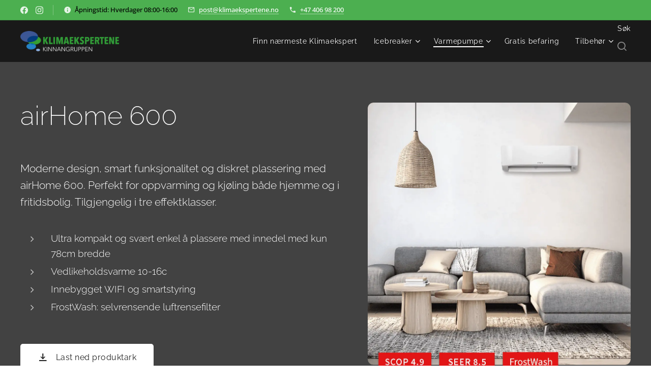

--- FILE ---
content_type: text/html; charset=UTF-8
request_url: https://www.klimaekspertene.no/airhome-600/
body_size: 24040
content:
<!DOCTYPE html>
<html class="no-js" prefix="og: https://ogp.me/ns#" lang="no">
<head><link rel="preconnect" href="https://duyn491kcolsw.cloudfront.net" crossorigin><link rel="preconnect" href="https://fonts.gstatic.com" crossorigin><meta charset="utf-8"><link rel="shortcut icon" href="https://de462635d7.clvaw-cdnwnd.com/004b2d2905246109abb4231b8d5abe7e/200003089-436e3436e5/hnet.com-image.ico?ph=de462635d7"><link rel="apple-touch-icon" href="https://de462635d7.clvaw-cdnwnd.com/004b2d2905246109abb4231b8d5abe7e/200003089-436e3436e5/hnet.com-image.ico?ph=de462635d7"><link rel="icon" href="https://de462635d7.clvaw-cdnwnd.com/004b2d2905246109abb4231b8d5abe7e/200003089-436e3436e5/hnet.com-image.ico?ph=de462635d7">
    <meta http-equiv="X-UA-Compatible" content="IE=edge">
    <title>airHome 600 | Hitachi varmepumpe | Spar strøm og kostnader med varmepumpe fra Klimaekspertene</title>
    <meta name="viewport" content="width=device-width,initial-scale=1">
    <meta name="msapplication-tap-highlight" content="no">
    
    <link href="https://duyn491kcolsw.cloudfront.net/files/0r/0rk/0rklmm.css?ph=de462635d7" media="print" rel="stylesheet">
    <link href="https://duyn491kcolsw.cloudfront.net/files/2e/2e5/2e5qgh.css?ph=de462635d7" media="screen and (min-width:100000em)" rel="stylesheet" data-type="cq" disabled>
    <link rel="stylesheet" href="https://duyn491kcolsw.cloudfront.net/files/41/41k/41kc5i.css?ph=de462635d7"><link rel="stylesheet" href="https://duyn491kcolsw.cloudfront.net/files/3b/3b2/3b2e8e.css?ph=de462635d7" media="screen and (min-width:37.5em)"><link rel="stylesheet" href="https://duyn491kcolsw.cloudfront.net/files/2m/2m4/2m4vjv.css?ph=de462635d7" data-wnd_color_scheme_file=""><link rel="stylesheet" href="https://duyn491kcolsw.cloudfront.net/files/23/23c/23cqa3.css?ph=de462635d7" data-wnd_color_scheme_desktop_file="" media="screen and (min-width:37.5em)" disabled=""><link rel="stylesheet" href="https://duyn491kcolsw.cloudfront.net/files/1d/1dd/1ddwya.css?ph=de462635d7" data-wnd_additive_color_file=""><link rel="stylesheet" href="https://duyn491kcolsw.cloudfront.net/files/1b/1b1/1b1pns.css?ph=de462635d7" data-wnd_typography_file=""><link rel="stylesheet" href="https://duyn491kcolsw.cloudfront.net/files/3z/3zn/3zn0c1.css?ph=de462635d7" data-wnd_typography_desktop_file="" media="screen and (min-width:37.5em)" disabled=""><script>(()=>{let e=!1;const t=()=>{if(!e&&window.innerWidth>=600){for(let e=0,t=document.querySelectorAll('head > link[href*="css"][media="screen and (min-width:37.5em)"]');e<t.length;e++)t[e].removeAttribute("disabled");e=!0}};t(),window.addEventListener("resize",t),"container"in document.documentElement.style||fetch(document.querySelector('head > link[data-type="cq"]').getAttribute("href")).then((e=>{e.text().then((e=>{const t=document.createElement("style");document.head.appendChild(t),t.appendChild(document.createTextNode(e)),import("https://duyn491kcolsw.cloudfront.net/client/js.polyfill/container-query-polyfill.modern.js").then((()=>{let e=setInterval((function(){document.body&&(document.body.classList.add("cq-polyfill-loaded"),clearInterval(e))}),100)}))}))}))})()</script>
<link rel="preload stylesheet" href="https://duyn491kcolsw.cloudfront.net/files/2m/2m8/2m8msc.css?ph=de462635d7" as="style"><meta name="description" content="Moderne design, smart funksjonalitet og diskret plassering med airHome 600. Perfekt for oppvarming og kjøling både hjemme og i fritidsbolig. Tilgengelig i tre effektklasser."><meta name="keywords" content="varmepumpe hitachi klimaekspertene"><meta name="generator" content="Webnode 2"><meta name="apple-mobile-web-app-capable" content="no"><meta name="apple-mobile-web-app-status-bar-style" content="black"><meta name="format-detection" content="telephone=no"><!-- Meta Pixel Code -->
<script>
!function(f,b,e,v,n,t,s)
{if(f.fbq)return;n=f.fbq=function(){n.callMethod?
n.callMethod.apply(n,arguments):n.queue.push(arguments)};
if(!f._fbq)f._fbq=n;n.push=n;n.loaded=!0;n.version='2.0';
n.queue=[];t=b.createElement(e);t.async=!0;
t.src=v;s=b.getElementsByTagName(e)[0];
s.parentNode.insertBefore(t,s)}(window, document,'script',
'https://connect.facebook.net/en_US/fbevents.js');
fbq('init', '489566261447517');
fbq('track', 'PageView');
</script>
<noscript><img height="1" width="1" style="display:none"
src="https://www.facebook.com/tr?id=489566261447517&ev=PageView&noscript=1"
/></noscript>
<!-- End Meta Pixel Code -->

<meta property="og:url" content="https://www.klimaekspertene.no/airhome-600/"><meta property="og:title" content="airHome 600 | Hitachi varmepumpe | Spar strøm og kostnader med varmepumpe fra Klimaekspertene"><meta property="og:type" content="article"><meta property="og:description" content="Moderne design, smart funksjonalitet og diskret plassering med airHome 600. Perfekt for oppvarming og kjøling både hjemme og i fritidsbolig. Tilgengelig i tre effektklasser."><meta property="og:site_name" content="Klimaekspertene"><meta property="og:image" content="https://de462635d7.clvaw-cdnwnd.com/004b2d2905246109abb4231b8d5abe7e/200003579-997eb997ee/700/airhome_600_head%20%282%29-4.png?ph=de462635d7"><meta property="og:article:published_time" content="2025-09-09T00:00:00+0200"><meta name="robots" content="noindex,nofollow"><link rel="canonical" href="https://www.klimaekspertene.no/airhome-600/"><script>window.checkAndChangeSvgColor=function(c){try{var a=document.getElementById(c);if(a){c=[["border","borderColor"],["outline","outlineColor"],["color","color"]];for(var h,b,d,f=[],e=0,m=c.length;e<m;e++)if(h=window.getComputedStyle(a)[c[e][1]].replace(/\s/g,"").match(/^rgb[a]?\(([0-9]{1,3}),([0-9]{1,3}),([0-9]{1,3})/i)){b="";for(var g=1;3>=g;g++)b+=("0"+parseInt(h[g],10).toString(16)).slice(-2);"0"===b.charAt(0)&&(d=parseInt(b.substr(0,2),16),d=Math.max(16,d),b=d.toString(16)+b.slice(-4));f.push(c[e][0]+"="+b)}if(f.length){var k=a.getAttribute("data-src"),l=k+(0>k.indexOf("?")?"?":"&")+f.join("&");a.src!=l&&(a.src=l,a.outerHTML=a.outerHTML)}}}catch(n){}};</script><script>
		window._gtmDataLayer = window._gtmDataLayer || [];
		(function(w,d,s,l,i){w[l]=w[l]||[];w[l].push({'gtm.start':new Date().getTime(),event:'gtm.js'});
		var f=d.getElementsByTagName(s)[0],j=d.createElement(s),dl=l!='dataLayer'?'&l='+l:'';
		j.async=true;j.src='https://www.googletagmanager.com/gtm.js?id='+i+dl;f.parentNode.insertBefore(j,f);})
		(window,document,'script','_gtmDataLayer','GTM-542MMSL');</script><script src="https://www.googletagmanager.com/gtag/js?id=G-2K4TLPWL70" async></script><script>
						window.dataLayer = window.dataLayer || [];
						function gtag(){
						
						dataLayer.push(arguments);}
						gtag('js', new Date());
						</script><script>gtag('config', 'G-2K4TLPWL70');</script><script>window.gtmDataLayer = window.gtmDataLayer || [];</script><script>
			function gtm(){
				if(arguments[0] === 'event'){
					arguments[2]['developer_id.dOWIwNz'] = true;
					
				}
				gtmDataLayer.push(arguments);
			}</script><script>gtm(
			'consent',
			'default',
			{
				'ad_storage': 'denied',
				'analytics_storage': 'denied',
				'ad_user_data': 'denied',
				'ad_personalization': 'denied',
				'functionality_storage': 'denied',
				'personalization_storage': 'denied',
				'security_storage': 'denied'
			}
		);</script><script>gtm('set', 'developer_id.dOWIwNz', true);</script><script>
			<!-- Google Tag Manager -->
			(function(w,d,s,l,i){
				w[l]=w[l]||[];
				w[l].push({'gtm.start': new Date().getTime(),event:'gtm.js'});
				var f=d.getElementsByTagName(s)[0],j=d.createElement(s),dl=l!='dataLayer'?'&l='+l:'';
				j.async=true;
				j.src='https://www.googletagmanager.com/gtm.js?id='+i+dl;
				f.parentNode.insertBefore(j,f);
			})(window,document,'script','gtmDataLayer','GTM-K48NKWS');
			<!-- End Google Tag Manager --></script></head>
<body class="l wt-page l-default l-d-none b-btn-r b-btn-s-m b-btn-dso b-btn-bw-2 img-d-r img-t-o img-h-o line-solid b-e-ds lbox-d c-s-s  wnd-s-i hb-on  wnd-fe"><!-- Google Tag Manager (noscript) -->
			<noscript>
				<iframe
					src="https://www.googletagmanager.com/ns.html?id=GTM-K48NKWS"
					height="0"
					width="0"
					style="display:none;visibility:hidden"
				>
				</iframe>
			</noscript>
			<!-- End Google Tag Manager (noscript) --><noscript>
				<iframe
				 src="https://www.googletagmanager.com/ns.html?id=GTM-542MMSL"
				 height="0"
				 width="0"
				 style="display:none;visibility:hidden"
				 >
				 </iframe>
			</noscript>

<div class="wnd-page l-page cs-gray-3 ac-4caf50 ac-normal t-t-fs-m t-t-fw-l t-t-sp-n t-t-d-n t-s-fs-l t-s-fw-l t-s-sp-n t-s-d-n t-p-fs-l t-p-fw-l t-p-sp-n t-h-fs-l t-h-fw-l t-h-sp-n t-bq-fs-m t-bq-fw-l t-bq-sp-n t-bq-d-l t-btn-fw-l t-nav-fw-l t-pd-fw-l t-nav-tt-n">
    <div class="l-w t cf t-01">
        <div class="l-bg cf">
            <div class="s-bg-l">
                
                
            </div>
        </div>
        <header class="l-h cf">
            <div class="sw cf">
	<div class="sw-c cf"><section class="s s-hb cf sc-ac  sc-a wnd-w-wide wnd-hbs-on wnd-hbi-on wnd-hbi-news-on">
	<div class="s-w cf">
		<div class="s-o cf">
			<div class="s-bg cf">
                <div class="s-bg-l">
                    
                    
                </div>
			</div>
			<div class="s-c">
                <div class="s-hb-c cf">
                    <div class="hb-si">
                        <div class="si">
    <div class="si-c"><a href="https://www.facebook.com/klimaeksperten" target="_blank" rel="noreferrer" title="Facebook"><svg xmlns="https://www.w3.org/2000/svg" viewBox="0 0 24 24" height="18px" width="18px"><path d="M24 12.073c0-6.627-5.373-12-12-12s-12 5.373-12 12c0 5.99 4.388 10.954 10.125 11.854v-8.385H7.078v-3.47h3.047V9.43c0-3.007 1.792-4.669 4.533-4.669 1.312 0 2.686.235 2.686.235v2.953H15.83c-1.491 0-1.956.925-1.956 1.874v2.25h3.328l-.532 3.47h-2.796v8.385C19.612 23.027 24 18.062 24 12.073z" fill="#bebebe"></path></svg></a><a href="https://www.instagram.com/klimaekspertene_no" target="_blank" rel="noreferrer" title="Instagram"><svg viewBox="0 0 24 24" xmlns="https://www.w3.org/2000/svg" height="18px" width="18px"><path d="M12 0C8.74 0 8.333.015 7.053.072 5.775.132 4.905.333 4.14.63c-.789.306-1.459.717-2.126 1.384S.935 3.35.63 4.14C.333 4.905.131 5.775.072 7.053.012 8.333 0 8.74 0 12s.015 3.667.072 4.947c.06 1.277.261 2.148.558 2.913a5.885 5.885 0 001.384 2.126A5.868 5.868 0 004.14 23.37c.766.296 1.636.499 2.913.558C8.333 23.988 8.74 24 12 24s3.667-.015 4.947-.072c1.277-.06 2.148-.262 2.913-.558a5.898 5.898 0 002.126-1.384 5.86 5.86 0 001.384-2.126c.296-.765.499-1.636.558-2.913.06-1.28.072-1.687.072-4.947s-.015-3.667-.072-4.947c-.06-1.277-.262-2.149-.558-2.913a5.89 5.89 0 00-1.384-2.126A5.847 5.847 0 0019.86.63c-.765-.297-1.636-.499-2.913-.558C15.667.012 15.26 0 12 0zm0 2.16c3.203 0 3.585.016 4.85.071 1.17.055 1.805.249 2.227.415.562.217.96.477 1.382.896.419.42.679.819.896 1.381.164.422.36 1.057.413 2.227.057 1.266.07 1.646.07 4.85s-.015 3.585-.074 4.85c-.061 1.17-.256 1.805-.421 2.227a3.81 3.81 0 01-.899 1.382 3.744 3.744 0 01-1.38.896c-.42.164-1.065.36-2.235.413-1.274.057-1.649.07-4.859.07-3.211 0-3.586-.015-4.859-.074-1.171-.061-1.816-.256-2.236-.421a3.716 3.716 0 01-1.379-.899 3.644 3.644 0 01-.9-1.38c-.165-.42-.359-1.065-.42-2.235-.045-1.26-.061-1.649-.061-4.844 0-3.196.016-3.586.061-4.861.061-1.17.255-1.814.42-2.234.21-.57.479-.96.9-1.381.419-.419.81-.689 1.379-.898.42-.166 1.051-.361 2.221-.421 1.275-.045 1.65-.06 4.859-.06l.045.03zm0 3.678a6.162 6.162 0 100 12.324 6.162 6.162 0 100-12.324zM12 16c-2.21 0-4-1.79-4-4s1.79-4 4-4 4 1.79 4 4-1.79 4-4 4zm7.846-10.405a1.441 1.441 0 01-2.88 0 1.44 1.44 0 012.88 0z" fill="#bebebe"></path></svg></a></div>
</div>
                    </div>
                    <div class="hb-ci">
                        <div class="ci">
    <div class="ci-c" data-placeholder="Kontaktdetaljer"><div class="ci-news"><span><font class="wsw-02">Åpningstid: <font class="wsw-02">Hverdager</font> 08:00-16:00</font></span></div><div class="ci-mail"><span><a href="mailto:post@klimaekspertene.no">post@klimaekspertene.no</a></span></div><div class="ci-phone"><span><a href="tel:+47 406 98 200">+47 406 98 200</a></span></div></div>
</div>
                    </div>
                    <div class="hb-ccy">
                        
                    </div>
                    <div class="hb-lang">
                        
                    </div>
                </div>
			</div>
		</div>
	</div>
</section><section data-space="true" class="s s-hn s-hn-default wnd-mt-classic wnd-na-c logo-classic sc-d   wnd-w-wide wnd-nh-m hm-hidden  wnd-nav-sticky menu-default-underline-grow">
	<div class="s-w">
		<div class="s-o">

			<div class="s-bg">
                <div class="s-bg-l">
                    
                    
                </div>
			</div>

			<div class="h-w h-f wnd-fixed">

				<div class="n-l">
					<div class="s-c menu-nav">
						<div class="logo-block">
							<div class="b b-l logo logo-default logo-nb josefin-sans wnd-iar-max logo-21 b-ls-s" id="wnd_LogoBlock_228290" data-wnd_mvc_type="wnd.fe.LogoBlock">
	<div class="b-l-c logo-content">
		<a class="b-l-link logo-link" href="/home/">

			<div class="b-l-image logo-image">
				<div class="b-l-image-w logo-image-cell">
                    <picture><source type="image/webp" srcset="https://de462635d7.clvaw-cdnwnd.com/004b2d2905246109abb4231b8d5abe7e/200004218-2aaa32aaa8/450/klimaekspertene_logo_gr%C3%B8nn_head_hvit_under.webp?ph=de462635d7 450w, https://de462635d7.clvaw-cdnwnd.com/004b2d2905246109abb4231b8d5abe7e/200004218-2aaa32aaa8/700/klimaekspertene_logo_gr%C3%B8nn_head_hvit_under.webp?ph=de462635d7 700w, https://de462635d7.clvaw-cdnwnd.com/004b2d2905246109abb4231b8d5abe7e/200004218-2aaa32aaa8/klimaekspertene_logo_gr%C3%B8nn_head_hvit_under.webp?ph=de462635d7 1920w" sizes="(min-width: 600px) 450px, (min-width: 360px) calc(100vw * 0.8), 100vw" ><img src="https://de462635d7.clvaw-cdnwnd.com/004b2d2905246109abb4231b8d5abe7e/200001410-d5c4bd5c4e/klimaekspertene_logo_gr%C3%B8nn_head_hvit_under.png?ph=de462635d7" alt="" width="1920" height="398" class="wnd-logo-img" ></picture>
				</div>
			</div>

			

			<div class="b-l-br logo-br"></div>

			<div class="b-l-text logo-text-wrapper">
				<div class="b-l-text-w logo-text">
					<span class="b-l-text-c logo-text-cell"></span>
				</div>
			</div>

		</a>
	</div>
</div>
						</div>

						<div id="menu-slider">
							<div id="menu-block">
								<nav id="menu"><div class="menu-font menu-wrapper">
	<a href="#" class="menu-close" rel="nofollow" title="Close Menu"></a>
	<ul role="menubar" aria-label="Meny" class="level-1">
		<li role="none">
			<a class="menu-item" role="menuitem" href="/klimaeksperter/"><span class="menu-item-text">Finn nærmeste Klimaekspert</span></a>
			
		</li><li role="none" class="wnd-with-submenu">
			<a class="menu-item" role="menuitem" href="/icebreaker/"><span class="menu-item-text">Icebreaker</span></a>
			<ul role="menubar" aria-label="Meny" class="level-2">
		<li role="none">
			<a class="menu-item" role="menuitem" href="/icebreaker-premium/"><span class="menu-item-text">Premium 7.5</span></a>
			
		</li><li role="none">
			<a class="menu-item" role="menuitem" href="/premium-75-dark/"><span class="menu-item-text">Premium 7.5 Dark</span></a>
			
		</li><li role="none">
			<a class="menu-item" role="menuitem" href="/icebreaker-basic-53/"><span class="menu-item-text">Basic 5.3</span></a>
			
		</li><li role="none">
			<a class="menu-item" role="menuitem" href="/icebreaker-eco-65/"><span class="menu-item-text">Eco 6.5</span></a>
			
		</li><li role="none">
			<a class="menu-item" role="menuitem" href="/icebreaker-eco-74/"><span class="menu-item-text">Eco 7.4</span></a>
			
		</li><li role="none">
			<a class="menu-item" role="menuitem" href="/icebreaker-floor-55/"><span class="menu-item-text">Floor 5.5</span></a>
			
		</li><li role="none">
			<a class="menu-item" role="menuitem" href="/icebreaker-floor-62/"><span class="menu-item-text">Floor 6.2</span></a>
			
		</li><li role="none">
			<a class="menu-item" role="menuitem" href="/icebreaker-tilbehor/"><span class="menu-item-text">Icebreaker tilbehør</span></a>
			
		</li>
	</ul>
		</li><li role="none" class="wnd-active-path wnd-with-submenu">
			<a class="menu-item" role="menuitem" href="/varmepumper/"><span class="menu-item-text">Varmepumpe</span></a>
			<ul role="menubar" aria-label="Meny" class="level-2">
		<li role="none">
			<a class="menu-item" role="menuitem" href="/smart-bereder/"><span class="menu-item-text">Hitachi Smart Bereder</span></a>
			
		</li><li role="none" class="wnd-active-path wnd-with-submenu">
			<a class="menu-item" role="menuitem" href="/luft-luft-varmepumpe/"><span class="menu-item-text">Luft luft varmepumpe</span></a>
			<ul role="menubar" aria-label="Meny" class="level-3">
		<li role="none">
			<a class="menu-item" role="menuitem" href="/omega-40/"><span class="menu-item-text">Omega 40</span></a>
			
		</li><li role="none">
			<a class="menu-item" role="menuitem" href="/delta-35-hvit/"><span class="menu-item-text">Delta 35 hvit</span></a>
			
		</li><li role="none">
			<a class="menu-item" role="menuitem" href="/delta-35/"><span class="menu-item-text">Delta 35 sort</span></a>
			
		</li><li role="none">
			<a class="menu-item" role="menuitem" href="/gamma40/"><span class="menu-item-text">Gamma 40</span></a>
			
		</li><li role="none">
			<a class="menu-item" role="menuitem" href="/alpha-35/"><span class="menu-item-text">Alpha 35</span></a>
			
		</li><li role="none">
			<a class="menu-item" role="menuitem" href="/alpha-53/"><span class="menu-item-text">Alpha 53</span></a>
			
		</li>
	</ul>
		</li><li role="none" class="wnd-with-submenu">
			<a class="menu-item" role="menuitem" href="/multi-split-varmepumpe/"><span class="menu-item-text">Multi Split varmepumpe</span></a>
			<ul role="menubar" aria-label="Meny" class="level-3">
		<li role="none">
			<a class="menu-item" role="menuitem" href="/power-heat-multi/"><span class="menu-item-text">Power Heat multi</span></a>
			
		</li><li role="none">
			<a class="menu-item" role="menuitem" href="/multi-takkassett/"><span class="menu-item-text">Multi takkassett </span></a>
			
		</li><li role="none">
			<a class="menu-item" role="menuitem" href="/smartbereder-multi/"><span class="menu-item-text">Smartbereder + Multisplitt</span></a>
			
		</li><li role="none">
			<a class="menu-item" role="menuitem" href="/animair-multi-delta-duo/"><span class="menu-item-text">Animair Delta DUO</span></a>
			
		</li><li role="none">
			<a class="menu-item" role="menuitem" href="/animair-multi-delta-triple/"><span class="menu-item-text">Animair Delta Triple</span></a>
			
		</li><li role="none">
			<a class="menu-item" role="menuitem" href="/animair-multi-large/"><span class="menu-item-text">Animair Multi Large</span></a>
			
		</li>
	</ul>
		</li><li role="none" class="wnd-with-submenu">
			<a class="menu-item" role="menuitem" href="/luft-til-vann-varmepumpe/"><span class="menu-item-text">Luft vann varmepumpe</span></a>
			<ul role="menubar" aria-label="Meny" class="level-3">
		<li role="none">
			<a class="menu-item" role="menuitem" href="/varmepumpe/luft-vann/all-in-one/"><span class="menu-item-text">Aquarea All in One</span></a>
			
		</li><li role="none">
			<a class="menu-item" role="menuitem" href="/varmepumpe/aquarea-tcap/"><span class="menu-item-text">T-CAP</span></a>
			
		</li><li role="none">
			<a class="menu-item" role="menuitem" href="/hitachi-yutaki/"><span class="menu-item-text">Yutaki R32 </span></a>
			
		</li>
	</ul>
		</li><li role="none" class="wnd-with-submenu">
			<a class="menu-item" role="menuitem" href="/industri-varmepumper/"><span class="menu-item-text">Industri varmepumper</span></a>
			<ul role="menubar" aria-label="Meny" class="level-3">
		<li role="none">
			<a class="menu-item" role="menuitem" href="/atdx/"><span class="menu-item-text">Atdx</span></a>
			
		</li><li role="none">
			<a class="menu-item" role="menuitem" href="/sigmatower/"><span class="menu-item-text">Animair Sigma Tower</span></a>
			
		</li><li role="none">
			<a class="menu-item" role="menuitem" href="/alpha-53-bedrift/"><span class="menu-item-text">Alpha 53</span></a>
			
		</li><li role="none">
			<a class="menu-item" role="menuitem" href="/alpha70/"><span class="menu-item-text">Animair Alpha 70</span></a>
			
		</li><li role="none">
			<a class="menu-item" role="menuitem" href="/4way-cassette/"><span class="menu-item-text">Animair 4way Cassette</span></a>
			
		</li><li role="none">
			<a class="menu-item" role="menuitem" href="/animair-floor-ceiling/"><span class="menu-item-text">Animair Floor/Ceiling</span></a>
			
		</li>
	</ul>
		</li>
	</ul>
		</li><li role="none">
			<a class="menu-item" role="menuitem" href="/gratis-befaring/"><span class="menu-item-text">Gratis befaring</span></a>
			
		</li><li role="none" class="wnd-with-submenu">
			<a class="menu-item" role="menuitem" href="/varmepumpe-tilbehor/"><span class="menu-item-text">Tilbehør</span></a>
			<ul role="menubar" aria-label="Meny" class="level-2">
		<li role="none">
			<a class="menu-item" role="menuitem" href="/chilly-9000/"><span class="menu-item-text">Chilly 9000 Portabel AC</span></a>
			
		</li><li role="none">
			<a class="menu-item" role="menuitem" href="/varmepumpe-tilbehor-sparelua/"><span class="menu-item-text">Sparelua</span></a>
			
		</li><li role="none">
			<a class="menu-item" role="menuitem" href="/sparestrompa/"><span class="menu-item-text">Sparestrømpa</span></a>
			
		</li><li role="none">
			<a class="menu-item" role="menuitem" href="/sparestrompa-xl/"><span class="menu-item-text">Sparestrømpa XL</span></a>
			
		</li><li role="none">
			<a class="menu-item" role="menuitem" href="/varmepumpe-tilbehor-varmepumpetak/"><span class="menu-item-text">Varmepumpe tak</span></a>
			
		</li><li role="none">
			<a class="menu-item" role="menuitem" href="/xactive-kullfilter/"><span class="menu-item-text">X-ACF Kull filter</span></a>
			
		</li><li role="none">
			<a class="menu-item" role="menuitem" href="/xacf-kullfilter-3pk/"><span class="menu-item-text">X-ACF Kull filter 3pk</span></a>
			
		</li><li role="none">
			<a class="menu-item" role="menuitem" href="/xscent/"><span class="menu-item-text">X-Scent Luftfrisker</span></a>
			
		</li><li role="none">
			<a class="menu-item" role="menuitem" href="/xscent-duo-luftfrisker/"><span class="menu-item-text">X-Scent DUO Luftfrisker</span></a>
			
		</li><li role="none">
			<a class="menu-item" role="menuitem" href="/varmepumpe-tilbehor-varmepumpehus/"><span class="menu-item-text">Varmepumpe hus</span></a>
			
		</li><li role="none">
			<a class="menu-item" role="menuitem" href="/varmepumpe-tilbehor-wifikit/"><span class="menu-item-text">Pansonic WIFI-kit</span></a>
			
		</li><li role="none">
			<a class="menu-item" role="menuitem" href="/aircloud-home/"><span class="menu-item-text">airCloud Home</span></a>
			
		</li><li role="none">
			<a class="menu-item" role="menuitem" href="/xvibe-55/"><span class="menu-item-text">Vibrasjonsdempere </span></a>
			
		</li><li role="none">
			<a class="menu-item" role="menuitem" href="/ac-clean-startkit/"><span class="menu-item-text">AC Clean Startkit</span></a>
			
		</li><li role="none">
			<a class="menu-item" role="menuitem" href="/acclean-refill/"><span class="menu-item-text">AC Clean Refill</span></a>
			
		</li>
	</ul>
		</li>
	</ul>
	<span class="more-text">Vis mer</span>
</div></nav>
							</div>
						</div>

						<div class="cart-and-mobile">
							<div class="search">
    <div class="search-app"></div>
</div>
							

							<div id="menu-mobile">
								<a href="#" id="menu-submit"><span></span>Meny</a>
							</div>
						</div>

					</div>
				</div>

			</div>

		</div>
	</div>
</section></div>
</div>
        </header>
        <main class="l-m cf">
            <div class="sw cf">
	<div class="sw-c cf"><section class="s s-hm s-hm-hidden wnd-h-hidden cf sc-w   hn-default"></section><section class="s s-basic cf sc-m wnd-background-solid  wnd-w-wider wnd-s-normal wnd-h-auto">
	<div class="s-w cf">
		<div class="s-o s-fs cf">
			<div class="s-bg cf">
				<div class="s-bg-l" style="background-color:#424242">
                    
					
				</div>
			</div>
			<div class="s-c s-fs cf">
				<div class="ez cf">
	<div class="ez-c"><div class="cw cf">
	<div class="cw-c cf"><div class="c cf" style="width:55.103%;">
	<div class="c-c cf"><div class="b b-text cf">
	<div class="b-c b-text-c b-s b-s-t60 b-s-b60 b-cs cf"><h1>airHome 600</h1>
</div>
</div><div class="b b-text cf">
	<div class="b-c b-text-c b-s b-s-t60 b-s-b60 b-cs cf"><p><font class="wsw-10 wnd-font-size-110">Moderne design, smart funksjonalitet og diskret plassering med airHome 600. Perfekt for oppvarming og kjøling både hjemme og i fritidsbolig. Tilgjengelig i tre effektklasser.</font></p></div>
</div><div class="b b-text cf">
	<div class="b-c b-text-c b-s b-s-t60 b-s-b60 b-cs cf"><ul><li><font class="wsw-10">Ultra kompakt og svært enkel å plassere med innedel med kun 78cm bredde<br></font></li><li><font class="wsw-10">Vedlikeholdsvarme 10-16c</font></li><li><font class="wsw-10">Innebygget WIFI og smartstyring<br></font></li><li><font class="wsw-10">FrostWash: selvrensende luftrensefilter</font></li></ul></div>
</div><div class="b b-s b-s-t150 b-s-b150 b-btn b-btn-file b-btn-i-left b-btn-1 wnd-align-left">
	<div class="b-btn-c">
		<a class="b-btn-l" href="https://de462635d7.clvaw-cdnwnd.com/004b2d2905246109abb4231b8d5abe7e/200003583-5b8415b845/Hitachi_airHome600_produktark_.pdf?ph=de462635d7" target="_blank">
			<span class="b-btn-t">Last ned produktark</span>
		</a>
	</div>
</div></div>
</div><div class="c cf" style="width:44.897%;">
	<div class="c-c cf"><div class="b-img b-img-default b b-s cf wnd-orientation-portrait wnd-type-image img-s-n" style="margin-left:0;margin-right:0;" id="wnd_ImageBlock_76239">
	<div class="b-img-w">
		<div class="b-img-c" style="padding-bottom:103.62%;text-align:center;">
            <picture><source type="image/webp" srcset="https://de462635d7.clvaw-cdnwnd.com/004b2d2905246109abb4231b8d5abe7e/200003580-c62e4c62e6/450/airhome_600_head%20%282%29.webp?ph=de462635d7 434w, https://de462635d7.clvaw-cdnwnd.com/004b2d2905246109abb4231b8d5abe7e/200003580-c62e4c62e6/700/airhome_600_head%20%282%29.webp?ph=de462635d7 676w, https://de462635d7.clvaw-cdnwnd.com/004b2d2905246109abb4231b8d5abe7e/200003580-c62e4c62e6/airhome_600_head%20%282%29.webp?ph=de462635d7 1051w" sizes="(min-width: 600px) calc(100vw * 0.75), 100vw" ><img id="wnd_ImageBlock_76239_img" src="https://de462635d7.clvaw-cdnwnd.com/004b2d2905246109abb4231b8d5abe7e/200003579-997eb997ee/airhome_600_head%20%282%29-4.png?ph=de462635d7" alt="" width="1051" height="1089" loading="lazy" style="top:0%;left:0%;width:100%;height:100%;position:absolute;" ></picture>
			</div>
		
	</div>
</div></div>
</div></div>
</div></div>
</div>
			</div>
		</div>
	</div>
</section><section class="s s-basic cf sc-w   wnd-w-wider wnd-s-normal wnd-h-auto">
	<div class="s-w cf">
		<div class="s-o s-fs cf">
			<div class="s-bg cf">
				<div class="s-bg-l">
                    
					
				</div>
			</div>
			<div class="s-c s-fs cf">
				<div class="ez cf">
	<div class="ez-c"><div class="cw cf">
	<div class="cw-c cf"><div class="c cf" style="width:47.003%;">
	<div class="c-c cf"><div class="cw cf">
	<div class="cw-c cf"><div class="c cf" style="width:88.734%;">
	<div class="c-c cf"><div class="b b-text cf">
	<div class="b-c b-text-c b-s b-s-t60 b-s-b60 b-cs cf"><p><font class="wsw-02 wnd-font-size-110"><font class="wnd-font-size-120"><strong>Pris fra kr 19 990,-</strong> </font>inkl. standard montering.</font></p></div>
</div><div class="b b-text cf">
	<div class="b-c b-text-c b-s b-s-t60 b-s-b60 b-cs cf"><p><em><font class="wnd-font-size-90 wsw-41"><strong>Delbetal fra kr 902,- pr. mnd med ResursBank</strong></font></em></p></div>
</div><div class="b-img b-img-default b b-s cf wnd-orientation-square wnd-type-image img-s-n" style="margin-left:0;margin-right:0;" id="wnd_ImageBlock_21960">
	<div class="b-img-w">
		<div class="b-img-c" style="padding-bottom:61.72%;text-align:center;">
            <picture><source type="image/webp" srcset="https://de462635d7.clvaw-cdnwnd.com/004b2d2905246109abb4231b8d5abe7e/200004092-558775587a/450/My%20project%20%2870%29%20%281%29.webp?ph=de462635d7 450w, https://de462635d7.clvaw-cdnwnd.com/004b2d2905246109abb4231b8d5abe7e/200004092-558775587a/700/My%20project%20%2870%29%20%281%29.webp?ph=de462635d7 700w, https://de462635d7.clvaw-cdnwnd.com/004b2d2905246109abb4231b8d5abe7e/200004092-558775587a/My%20project%20%2870%29%20%281%29.webp?ph=de462635d7 1080w" sizes="(min-width: 600px) calc(100vw * 0.75), 100vw" ><img id="wnd_ImageBlock_21960_img" src="https://de462635d7.clvaw-cdnwnd.com/004b2d2905246109abb4231b8d5abe7e/200003107-d3c37d3c3a/My%20project%20%2870%29%20%281%29.png?ph=de462635d7" alt="" width="1080" height="1080" loading="lazy" style="top:-15.14%;left:0%;width:100%;height:158.45070422535%;position:absolute;" ></picture>
			</div>
		
	</div>
</div></div>
</div><div class="c cf" style="width:11.266%;">
	<div class="c-c cf"><div class="b b-text cf">
	<div class="b-c b-text-c b-s b-s-t60 b-s-b60 b-cs cf"></div>
</div></div>
</div></div>
</div><div class="b b-text cf">
	<div class="b-c b-text-c b-s b-s-t60 b-s-b60 b-cs cf"><p><font class="wsw-02">Få hjelp til å finne riktig modell for ditt hus ved å booke en gratis uforpliktende befaring hos din lokale Klimaekspert.</font></p></div>
</div></div>
</div><div class="c cf" style="width:52.997%;">
	<div class="c-c cf"><div class="b b-html b-s">
	<div class="b-c">
		<iframe data-tally-src="https://tally.so/embed/mRG1l4?alignLeft=1&amp;hideTitle=1&amp;transparentBackground=1&amp;dynamicHeight=1" width="100%" height="736" frameborder="0" marginheight="0" marginwidth="0" title="Gratis befaring airHome 600"></iframe><script>var d=document,w="https://tally.so/widgets/embed.js",v=function(){"undefined"!=typeof Tally?Tally.loadEmbeds():d.querySelectorAll("iframe[data-tally-src]:not([src])").forEach((function(e){e.src=e.dataset.tallySrc}))};if(d.querySelector('script[src="'+w+'"]'))v();else{var s=d.createElement("script");s.src=w,s.onload=v,s.onerror=v,d.body.appendChild(s);}</script>
	</div>
</div></div>
</div></div>
</div><div class="cw cf">
	<div class="cw-c cf"><div class="c cf" style="width:33.334%;">
	<div class="c-c cf"><div class="b-img b-img-default b b-s cf wnd-orientation-square wnd-type-image img-s-n" style="margin-left:0;margin-right:0;" id="wnd_ImageBlock_44296">
	<div class="b-img-w">
		<div class="b-img-c" style="padding-bottom:100%;text-align:center;">
            <picture><source type="image/webp" srcset="https://de462635d7.clvaw-cdnwnd.com/004b2d2905246109abb4231b8d5abe7e/200003481-d6005d6008/450/Hitachi_airhome600_25.webp?ph=de462635d7 450w, https://de462635d7.clvaw-cdnwnd.com/004b2d2905246109abb4231b8d5abe7e/200003481-d6005d6008/700/Hitachi_airhome600_25.webp?ph=de462635d7 700w, https://de462635d7.clvaw-cdnwnd.com/004b2d2905246109abb4231b8d5abe7e/200003481-d6005d6008/Hitachi_airhome600_25.webp?ph=de462635d7 1080w" sizes="(min-width: 600px) calc(100vw * 0.75), 100vw" ><img id="wnd_ImageBlock_44296_img" src="https://de462635d7.clvaw-cdnwnd.com/004b2d2905246109abb4231b8d5abe7e/200003480-6f6536f656/Hitachi_airhome600_25.png?ph=de462635d7" alt="" width="1080" height="1080" loading="lazy" style="top:0%;left:0%;width:100%;height:100%;position:absolute;" ></picture>
			</div>
		
	</div>
</div><div class="b b-text cf">
	<div class="b-c b-text-c b-s b-s-t60 b-s-b60 b-cs cf"><p><font class="wsw-02"><strong>Veiledende pris kr 19 990,- </strong>inkl. standard montering</font><br></p></div>
</div></div>
</div><div class="c cf" style="width:33.334%;">
	<div class="c-c cf"><div class="b-img b-img-default b b-s cf wnd-orientation-square wnd-type-image img-s-n" style="margin-left:0;margin-right:0;" id="wnd_ImageBlock_20803">
	<div class="b-img-w">
		<div class="b-img-c" style="padding-bottom:100%;text-align:center;">
            <picture><source type="image/webp" srcset="https://de462635d7.clvaw-cdnwnd.com/004b2d2905246109abb4231b8d5abe7e/200003483-14cf814cfb/450/Hitachi_airhome600_35.webp?ph=de462635d7 450w, https://de462635d7.clvaw-cdnwnd.com/004b2d2905246109abb4231b8d5abe7e/200003483-14cf814cfb/700/Hitachi_airhome600_35.webp?ph=de462635d7 700w, https://de462635d7.clvaw-cdnwnd.com/004b2d2905246109abb4231b8d5abe7e/200003483-14cf814cfb/Hitachi_airhome600_35.webp?ph=de462635d7 1080w" sizes="(min-width: 600px) calc(100vw * 0.75), 100vw" ><img id="wnd_ImageBlock_20803_img" src="https://de462635d7.clvaw-cdnwnd.com/004b2d2905246109abb4231b8d5abe7e/200003482-9550d95510/Hitachi_airhome600_35.png?ph=de462635d7" alt="" width="1080" height="1080" loading="lazy" style="top:0%;left:0%;width:100%;height:100%;position:absolute;" ></picture>
			</div>
		
	</div>
</div><div class="b b-text cf">
	<div class="b-c b-text-c b-s b-s-t60 b-s-b60 b-cs cf"><p><font class="wsw-02"><strong>Veiledende pris kr 21 990,-</strong> inkl. standard montering&nbsp;</font><br></p></div>
</div></div>
</div><div class="c cf" style="width:33.332%;">
	<div class="c-c cf"><div class="b-img b-img-default b b-s cf wnd-orientation-square wnd-type-image img-s-n" style="margin-left:0;margin-right:0;" id="wnd_ImageBlock_42043">
	<div class="b-img-w">
		<div class="b-img-c" style="padding-bottom:100%;text-align:center;">
            <picture><source type="image/webp" srcset="https://de462635d7.clvaw-cdnwnd.com/004b2d2905246109abb4231b8d5abe7e/200003485-506385063b/450/Hitachi_airhome600_50.webp?ph=de462635d7 450w, https://de462635d7.clvaw-cdnwnd.com/004b2d2905246109abb4231b8d5abe7e/200003485-506385063b/700/Hitachi_airhome600_50.webp?ph=de462635d7 700w, https://de462635d7.clvaw-cdnwnd.com/004b2d2905246109abb4231b8d5abe7e/200003485-506385063b/Hitachi_airhome600_50.webp?ph=de462635d7 1080w" sizes="(min-width: 600px) calc(100vw * 0.75), 100vw" ><img id="wnd_ImageBlock_42043_img" src="https://de462635d7.clvaw-cdnwnd.com/004b2d2905246109abb4231b8d5abe7e/200003484-cbdc0cbdf4/Hitachi_airhome600_50.png?ph=de462635d7" alt="" width="1080" height="1080" loading="lazy" style="top:0%;left:0%;width:100%;height:100%;position:absolute;" ></picture>
			</div>
		
	</div>
</div><div class="b b-text cf">
	<div class="b-c b-text-c b-s b-s-t60 b-s-b60 b-cs cf"><p><font class="wsw-02"><strong>Veiledende pris kr 29 990,</strong>- inkl. standard montering</font><br></p></div>
</div></div>
</div></div>
</div></div>
</div>
			</div>
		</div>
	</div>
</section><section class="s s-basic cf sc-m wnd-background-solid  wnd-w-wider wnd-s-normal wnd-h-auto">
	<div class="s-w cf">
		<div class="s-o s-fs cf">
			<div class="s-bg cf">
				<div class="s-bg-l" style="background-color:#424242">
                    
					
				</div>
			</div>
			<div class="s-c s-fs cf">
				<div class="ez cf">
	<div class="ez-c"><div class="cw cf">
	<div class="cw-c cf"><div class="c cf" style="width:53.402%;">
	<div class="c-c cf"><div class="b b-text cf">
	<div class="b-c b-text-c b-s b-s-t60 b-s-b60 b-cs cf"><h2><font class="wnd-font-size-90">FrostWash selvrensefunksjon</font></h2></div>
</div><div class="b b-text cf">
	<div class="b-c b-text-c b-s b-s-t60 b-s-b60 b-cs cf"><p><font class="wsw-10">Frostwash er en selvrensende funksjon som automatisk rengjør varmepumpens varmeveksler for å sikre spedning av ren inneluft. Funksjonen kan redusere opptil 91% av bakterier og 87% muggvekst, filteret filtrerer også ut pollen og kan redusere vond lukt.
</font><br></p></div>
</div><div class="b-img b-img-default b b-s cf wnd-orientation-landscape wnd-type-image img-s-n" style="margin-left:0;margin-right:0;" id="wnd_ImageBlock_93988">
	<div class="b-img-w">
		<div class="b-img-c" style="padding-bottom:56.69%;text-align:center;">
            <picture><source type="image/webp" srcset="https://de462635d7.clvaw-cdnwnd.com/004b2d2905246109abb4231b8d5abe7e/200004093-d0b89d0b8e/450/airHome_400_frostWash.webp?ph=de462635d7 450w, https://de462635d7.clvaw-cdnwnd.com/004b2d2905246109abb4231b8d5abe7e/200004093-d0b89d0b8e/700/airHome_400_frostWash.webp?ph=de462635d7 700w, https://de462635d7.clvaw-cdnwnd.com/004b2d2905246109abb4231b8d5abe7e/200004093-d0b89d0b8e/airHome_400_frostWash.webp?ph=de462635d7 1920w" sizes="(min-width: 600px) calc(100vw * 0.75), 100vw" ><img id="wnd_ImageBlock_93988_img" src="https://de462635d7.clvaw-cdnwnd.com/004b2d2905246109abb4231b8d5abe7e/200003110-744987449b/airHome_400_frostWash.jpg?ph=de462635d7" alt="" width="1920" height="1080" loading="lazy" style="top:0%;left:-0.37%;width:100.74962518741%;height:100%;position:absolute;" ></picture>
			</div>
		
	</div>
</div><div class="b b-text cf">
	<div class="b-c b-text-c b-s b-s-t60 b-s-b60 b-cs cf"><h2><font class="wnd-font-size-80">Lydnivå: 20 dB(A)</font></h2></div>
</div><div class="cw cf">
	<div class="cw-c cf"><div class="c cf" style="width:86.465%;">
	<div class="c-c cf"><div class="b-img b-img-default b b-s cf wnd-orientation-landscape wnd-type-image img-s-n" style="margin-left:0;margin-right:0;" id="wnd_ImageBlock_15342">
	<div class="b-img-w">
		<div class="b-img-c" style="padding-bottom:31.58%;text-align:center;">
            <picture><source type="image/webp" srcset="https://de462635d7.clvaw-cdnwnd.com/004b2d2905246109abb4231b8d5abe7e/200004094-414364143a/450/lydniv%C3%A5_airhome400.webp?ph=de462635d7 450w, https://de462635d7.clvaw-cdnwnd.com/004b2d2905246109abb4231b8d5abe7e/200004094-414364143a/700/lydniv%C3%A5_airhome400.webp?ph=de462635d7 700w, https://de462635d7.clvaw-cdnwnd.com/004b2d2905246109abb4231b8d5abe7e/200004094-414364143a/lydniv%C3%A5_airhome400.webp?ph=de462635d7 700w" sizes="(min-width: 600px) calc(100vw * 0.75), 100vw" ><img id="wnd_ImageBlock_15342_img" src="https://de462635d7.clvaw-cdnwnd.com/004b2d2905246109abb4231b8d5abe7e/200003122-19faf19fb1/lydniv%C3%A5_airhome400.png?ph=de462635d7" alt="" width="700" height="525" loading="lazy" style="top:-29.31%;left:0%;width:100%;height:237.15083798883%;position:absolute;" ></picture>
			</div>
		
	</div>
</div></div>
</div><div class="c cf" style="width:13.535%;">
	<div class="c-c cf"><div class="b b-text cf">
	<div class="b-c b-text-c b-s b-s-t60 b-s-b60 b-cs cf"></div>
</div></div>
</div></div>
</div></div>
</div><div class="c cf" style="width:46.598%;">
	<div class="c-c cf"><div class="b b-text cf">
	<div class="b-c b-text-c b-s b-s-t60 b-s-b60 b-cs cf"><h2><font class="wnd-font-size-90">Ultra kompakt design</font></h2></div>
</div><div class="b b-text cf">
	<div class="b-c b-text-c b-s b-s-t60 b-s-b60 b-cs cf"><p><font class="wsw-10">Innedelen til airHome 600 er kun 78cm bred som gir den svært mange plasseringsmuligheter, selv om det er trangt om plassen!</font><br></p></div>
</div><div class="b-img b-img-default b b-s cf wnd-orientation-landscape wnd-type-image img-s-n" style="margin-left:0;margin-right:0;" id="wnd_ImageBlock_92937">
	<div class="b-img-w">
		<div class="b-img-c" style="padding-bottom:56.25%;text-align:center;">
            <picture><source type="image/webp" srcset="https://de462635d7.clvaw-cdnwnd.com/004b2d2905246109abb4231b8d5abe7e/200004095-0342503428/450/airhome_400_design_pic%20%281%29.webp?ph=de462635d7 450w, https://de462635d7.clvaw-cdnwnd.com/004b2d2905246109abb4231b8d5abe7e/200004095-0342503428/700/airhome_400_design_pic%20%281%29.webp?ph=de462635d7 700w, https://de462635d7.clvaw-cdnwnd.com/004b2d2905246109abb4231b8d5abe7e/200004095-0342503428/airhome_400_design_pic%20%281%29.webp?ph=de462635d7 1200w" sizes="(min-width: 600px) calc(100vw * 0.75), 100vw" ><img id="wnd_ImageBlock_92937_img" src="https://de462635d7.clvaw-cdnwnd.com/004b2d2905246109abb4231b8d5abe7e/200003124-a1c45a1c47/airhome_400_design_pic%20%281%29.png?ph=de462635d7" alt="" width="1200" height="675" loading="lazy" style="top:0%;left:0%;width:100%;height:auto;position:absolute;" ></picture>
			</div>
		
	</div>
</div><div class="b b-text cf">
	<div class="b-c b-text-c b-s b-s-t60 b-s-b60 b-cs cf"><h2><font class="wnd-font-size-90">Vedlikeholdsvarme 10-16°C
</font></h2></div>
</div><div class="b b-text cf">
	<div class="b-c b-text-c b-s b-s-t60 b-s-b60 b-cs cf"><p><font class="wsw-10">Også kalt "frostfri" funksjon, er ideelt for å holde en jevn frostfri temperatur&nbsp;</font></p></div>
</div><div class="b b-text cf">
	<div class="b-c b-text-c b-s b-s-t60 b-s-b60 b-cs cf"><h2><font class="wnd-font-size-90">Rimelig kjøling i sommerhalvåret</font></h2></div>
</div><div class="b b-text cf">
	<div class="b-c b-text-c b-s b-s-t60 b-s-b60 b-cs cf"><p><font class="wsw-10">Pris for bruk av kjøling er basert på et europeisk årlig kjøleforbruk på 117 mWh pr. år. I Norge bruker vi kjøling i kortere tidsrom enn i sydligere europeiske land. Snittprisen på strøm i Norge var kr 1,26 inkl. nettleie pr. kWh i 2021 og forbruket for kjøling utgjør kanskje 80 kWh i året i Norge.&nbsp;</font><br></p></div>
</div></div>
</div></div>
</div><div class="b b-text cf">
	<div class="b-c b-text-c b-s b-s-t60 b-s-b60 b-cs cf"></div>
</div><div class="cw cf">
	<div class="cw-c cf"><div class="c cf" style="width:53.321%;">
	<div class="c-c cf"><div class="b b-text cf">
	<div class="b-c b-text-c b-s b-s-t60 b-s-b60 b-cs cf"><h2><font class="wnd-font-size-80">Komfort rett i lomma med airCloud Home</font></h2></div>
</div><div class="b b-text cf">
	<div class="b-c b-text-c b-s b-s-t60 b-s-b60 b-cs cf"><p><font class="wsw-10">Koble enkelt sammen airCloud Home adapteret til varmepumpen og din smarttelefon og du har tilgang til de samme funksjonene som du finner på den trådløse fjernkontrollen i tillegg til en rekke andre.</font></p><p><strong><font class="wsw-10 wnd-font-size-80">Blant annet:</font></strong></p><ul><li><font class="wsw-10 wnd-font-size-80">Stemmestyring med Google eller Amazon Alexa taleassistent</font></li><li><font class="wsw-10 wnd-font-size-80">Kalender og planleggings funksjon</font></li><li><font class="wsw-10 wnd-font-size-80">Estimering av energikostnader og kW forbruk</font></li><li><font class="wsw-10 wnd-font-size-80">Smart lokasjon - Få varmepumpen til automatisk starte og stoppe enten når du nærmer deg hjemmet, eller forlater det</font></li><li><font class="wsw-10 wnd-font-size-80">FrostWash aktivering</font></li><li><font class="wsw-10 wnd-font-size-80">Delegere tilganger til ubegrenset antall brukere og ha oversikt over flere hus samtidig. Perfekt om du har en varmepumpe på hytta og en hjemme</font></li></ul></div>
</div></div>
</div><div class="c cf" style="width:46.679%;">
	<div class="c-c cf"><div class="b-img b-img-link b b-s cf wnd-orientation-landscape wnd-type-image img-s-n" style="margin-left:0;margin-right:0;" id="wnd_ImageBlock_9575">
    <a class="b-img-a" title="" href="/aircloud-home/">
        <div class="b-img-w">
            <div class="b-img-c" style="padding-bottom:93.24%;text-align:center;">
                <picture><source type="image/webp" srcset="https://de462635d7.clvaw-cdnwnd.com/004b2d2905246109abb4231b8d5abe7e/200004096-cc02acc02e/450/aircloudhome.webp?ph=de462635d7 450w, https://de462635d7.clvaw-cdnwnd.com/004b2d2905246109abb4231b8d5abe7e/200004096-cc02acc02e/700/aircloudhome.webp?ph=de462635d7 700w, https://de462635d7.clvaw-cdnwnd.com/004b2d2905246109abb4231b8d5abe7e/200004096-cc02acc02e/aircloudhome.webp?ph=de462635d7 1200w" sizes="(min-width: 600px) calc(100vw * 0.75), 100vw" ><img id="wnd_ImageBlock_9575_img" src="https://de462635d7.clvaw-cdnwnd.com/004b2d2905246109abb4231b8d5abe7e/200003128-2909029092/aircloudhome.png?ph=de462635d7" alt="" width="1200" height="675" loading="lazy" style="top:0%;left:-52.04%;width:165.57410843125%;height:100%;position:absolute;" ></picture>
				</div>
            
	    </div>
    </a>
</div></div>
</div></div>
</div></div>
</div>
			</div>
		</div>
	</div>
</section><section class="s s-basic cf sc-w   wnd-w-wider wnd-s-normal wnd-h-auto">
	<div class="s-w cf">
		<div class="s-o s-fs cf">
			<div class="s-bg cf">
				<div class="s-bg-l">
                    
					
				</div>
			</div>
			<div class="s-c s-fs cf">
				<div class="ez cf wnd-no-cols">
	<div class="ez-c"><div class="mt mt-image-top img-s-c img-s-c-small b-s-t50 b-s-b50 b-s-l0 b-s-r0 cf grid-3">
	<div class="mt-container">
		<div class="mt-item cf">
			<a class="mt-link" href="/klimaeksperter/">
				<div class="b-img b-img-default b b-s cf wnd-orientation-square wnd-type-image" style="" id="wnd_ImageBlock_115311">
	<div class="b-img-w">
		<div class="b-img-c">
            <picture><source type="image/webp" srcset="https://de462635d7.clvaw-cdnwnd.com/004b2d2905246109abb4231b8d5abe7e/200003628-1c7b81c7bb/450/My%20Post%20%2862%29%20%282%29.webp?ph=de462635d7 450w, https://de462635d7.clvaw-cdnwnd.com/004b2d2905246109abb4231b8d5abe7e/200003628-1c7b81c7bb/700/My%20Post%20%2862%29%20%282%29.webp?ph=de462635d7 700w, https://de462635d7.clvaw-cdnwnd.com/004b2d2905246109abb4231b8d5abe7e/200003628-1c7b81c7bb/My%20Post%20%2862%29%20%282%29.webp?ph=de462635d7 1080w" sizes="(min-width: 768px) calc(100vw * 0.4), (min-width: 320px) calc(100vw * 0.5), 100vw" ><img id="wnd_ImageBlock_115311_img" src="https://de462635d7.clvaw-cdnwnd.com/004b2d2905246109abb4231b8d5abe7e/200002237-9128c91291/My%20Post%20%2862%29%20%282%29.png?ph=de462635d7" alt="" width="1080" height="1080" loading="lazy" style="" ></picture>
			</div>
		
	</div>
</div>
				<div class="b b-text cf">
	<div class="b-c b-text-c b-s b-s-t60 b-s-b60 b-cs cf"><h3><strong><font class="wsw-02 wnd-font-size-80">Finn lokal forhandler</font></strong></h3><p><font class="wsw-02">Klimaekspertene finner du spredt rundt om i nesten hele Norge, fra Lyngdal i sør til Tromsø i nord. Sjekk hvem som er nærmest deg.&nbsp;</font></p>
</div>
</div>
			</a>
		</div><div class="mt-item cf">
			<a class="mt-link" href="/finansiering/">
				<div class="b-img b-img-default b b-s cf wnd-orientation-square wnd-type-image" style="" id="wnd_ImageBlock_762852">
	<div class="b-img-w">
		<div class="b-img-c">
            <picture><source type="image/webp" srcset="https://de462635d7.clvaw-cdnwnd.com/004b2d2905246109abb4231b8d5abe7e/200003629-c8fa0c8fa3/450/My%20Post%20%2862%29%20%281%29.webp?ph=de462635d7 450w, https://de462635d7.clvaw-cdnwnd.com/004b2d2905246109abb4231b8d5abe7e/200003629-c8fa0c8fa3/700/My%20Post%20%2862%29%20%281%29.webp?ph=de462635d7 700w, https://de462635d7.clvaw-cdnwnd.com/004b2d2905246109abb4231b8d5abe7e/200003629-c8fa0c8fa3/My%20Post%20%2862%29%20%281%29.webp?ph=de462635d7 1080w" sizes="(min-width: 768px) calc(100vw * 0.4), (min-width: 320px) calc(100vw * 0.5), 100vw" ><img id="wnd_ImageBlock_762852_img" src="https://de462635d7.clvaw-cdnwnd.com/004b2d2905246109abb4231b8d5abe7e/200002238-34cec34cf0/My%20Post%20%2862%29%20%281%29.png?ph=de462635d7" alt="" width="1080" height="1080" loading="lazy" style="" ></picture>
			</div>
		
	</div>
</div>
				<div class="b b-text cf">
	<div class="b-c b-text-c b-s b-s-t60 b-s-b60 b-cs cf"><h3><strong><font class="wsw-02 wnd-font-size-80">Rentefri delbetaling</font></strong></h3><p><font class="wsw-02">Via Resurs Bank kan våre forhandlere tilby rentefri delbetaling over 2 år på alle våre varmepumper. Ingen etableringsgebyr. 
</font></p>
</div>
</div>
			</a>
		</div><div class="mt-item cf">
			<a class="mt-link" href="/garantert-trygghet/">
				<div class="b-img b-img-default b b-s cf wnd-orientation-square wnd-type-image" style="" id="wnd_ImageBlock_778207">
	<div class="b-img-w">
		<div class="b-img-c">
            <picture><source type="image/webp" srcset="https://de462635d7.clvaw-cdnwnd.com/004b2d2905246109abb4231b8d5abe7e/200003630-8511285115/450/My%20Post%20%2862%29%20%283%29.webp?ph=de462635d7 450w, https://de462635d7.clvaw-cdnwnd.com/004b2d2905246109abb4231b8d5abe7e/200003630-8511285115/700/My%20Post%20%2862%29%20%283%29.webp?ph=de462635d7 700w, https://de462635d7.clvaw-cdnwnd.com/004b2d2905246109abb4231b8d5abe7e/200003630-8511285115/My%20Post%20%2862%29%20%283%29.webp?ph=de462635d7 1080w" sizes="(min-width: 768px) calc(100vw * 0.4), (min-width: 320px) calc(100vw * 0.5), 100vw" ><img id="wnd_ImageBlock_778207_img" src="https://de462635d7.clvaw-cdnwnd.com/004b2d2905246109abb4231b8d5abe7e/200002240-352dc352e1/My%20Post%20%2862%29%20%283%29.png?ph=de462635d7" alt="" width="1080" height="1080" loading="lazy" style="" ></picture>
			</div>
		
	</div>
</div>
				<div class="b b-text cf">
	<div class="b-c b-text-c b-s b-s-t60 b-s-b60 b-cs cf"><h3><strong><font class="wnd-font-size-80 wsw-02">Forsikring</font></strong></h3><p href="/garantert-trygghet/"><font class="wsw-02">Vi tilbyr 7 års totalforsikring ved kjøp av varmepumpe. Ingen egenandel.

</font></p>
</div>
</div>
			</a>
		</div>
	</div>
</div></div>
</div>
			</div>
		</div>
	</div>
</section><section class="s s-basic cf sc-d   wnd-w-wider wnd-s-normal wnd-h-auto">
	<div class="s-w cf">
		<div class="s-o s-fs cf">
			<div class="s-bg cf">
				<div class="s-bg-l">
                    
					
				</div>
			</div>
			<div class="s-c s-fs cf">
				<div class="ez cf">
	<div class="ez-c"><div class="cw cf">
	<div class="cw-c cf"><div class="c cf" style="width:33.33%;">
	<div class="c-c cf"><div class="b b-text cf">
	<div class="b-c b-text-c b-s b-s-t60 b-s-b60 b-cs cf"><p><font class="wsw-14"><strong>INSPIRASJON</strong><br></font><font class="wsw-10"><a href="/blogg/">Blogg<br></a><a href="https://www.smartbereder.no" target="_blank">Smartbereder.no<br></a><a href="/kunde-referanser/">Kundereferanser&nbsp;</a></font><br></p></div>
</div><div class="b b-text cf">
	<div class="b-c b-text-c b-s b-s-t60 b-s-b60 b-cs cf"><p><strong><font class="wsw-14">PERSONVERN<br></font></strong><font class="wsw-10"><a href="/personvernerklaering/">Personvernerklæring<br></a><a href="/cookies/">Cookies</a></font><br></p></div>
</div></div>
</div><div class="c cf" style="width:33.33%;">
	<div class="c-c cf"><div class="b b-text cf">
	<div class="b-c b-text-c b-s b-s-t60 b-s-b60 b-cs cf"><p><strong><font class="wsw-14">KUNDESERVICE<br></font></strong><font class="wsw-10"><a href="/om-oss/">Om Klimaekspertene<br></a><a href="/kontakt-oss/">Kontakt oss<br></a><a href="/faq-/">FAQ&nbsp;</a></font><br></p></div>
</div></div>
</div><div class="c cf" style="width:33.34%;">
	<div class="c-c cf"><div class="b b-text cf">
	<div class="b-c b-text-c b-s b-s-t60 b-s-b60 b-cs cf"><p class="wnd-align-left"><font class="wsw-14"><a href="/cookies/">Vi bruker informasjonskapsler (cookies)</a></font> <font class="wsw-10">for å øke brukervennligheten i samsvar med Lov om elektronisk kommunikasjon.</font></p><p class="wnd-align-left"><font class="wsw-10">Ved å fortsette å bruke Klimaekspertene.no forutsetter vi at du samtykker til dette.&nbsp;</font><br></p></div>
</div></div>
</div></div>
</div></div>
</div>
			</div>
		</div>
	</div>
</section></div>
</div>
        </main>
        <footer class="l-f cf">
            <div class="sw cf">
	<div class="sw-c cf"><section data-wn-border-element="s-f-border" class="s s-f s-f-basic s-f-simple sc-d   wnd-w-wide wnd-s-higher">
	<div class="s-w">
		<div class="s-o">
			<div class="s-bg">
                <div class="s-bg-l">
                    
                    
                </div>
			</div>
			<div class="s-c s-f-l-w s-f-border">
				<div class="s-f-l b-s b-s-t0 b-s-b0">
					<div class="s-f-l-c s-f-l-c-first">
						<div class="s-f-cr"><span class="it b link">
	<span class="it-c"><font style=""><font class="wnd-font-size-90"><font class="wnd-font-size-120" style="font-weight: bold;">2025<font class="wnd-font-size-120">&nbsp;</font></font><font class="wnd-font-size-120" style="font-weight: bold;">© </font></font><font class="wnd-font-size-130" style=""><b><font class="wnd-font-size-90">Klimaekspertene</font></b></font></font></span>
</span></div>
						<div class="s-f-sf">
                            <span class="sf b">
<span class="sf-content sf-c link"><font class="wnd-font-size-90">Kinnan Norge AS orgnr: 913645499</font></span>
</span>
                            
                            
                            
                            
                        </div>
					</div>
					<div class="s-f-l-c s-f-l-c-last">
						<div class="s-f-lang lang-select cf">
	
</div>
					</div>
                    <div class="s-f-l-c s-f-l-c-currency">
                        <div class="s-f-ccy ccy-select cf">
	
</div>
                    </div>
				</div>
			</div>
		</div>
	</div>
</section></div>
</div>
        </footer>
    </div>
    
</div>


<div id='product-component-1620663646822'></div>
<script type="text/javascript">
/*<![CDATA[*/
(function () {
  var scriptURL = 'https://sdks.shopifycdn.com/buy-button/latest/buy-button-storefront.min.js';
  if (window.ShopifyBuy) {
    if (window.ShopifyBuy.UI) {
      ShopifyBuyInit();
    } else {
      loadScript();
    }
  } else {
    loadScript();
  }
  function loadScript() {
    var script = document.createElement('script');
    script.async = true;
    script.src = scriptURL;
    (document.getElementsByTagName('head')[0] || document.getElementsByTagName('body')[0]).appendChild(script);
    script.onload = ShopifyBuyInit;
  }
  function ShopifyBuyInit() {
    var client = ShopifyBuy.buildClient({
      domain: 'klimaekspertene.myshopify.com',
      storefrontAccessToken: 'c9bddd0272adae10ba92c01eac4697af',
    });
    ShopifyBuy.UI.onReady(client).then(function (ui) {
      ui.createCart('product', {
        id: '6118372409514',
        node: document.getElementById('product-component-1620663646822'),
        moneyFormat: '%7B%7Bamount_with_comma_separator%7D%7D%20kr',
        options: {
  "product": {
    "styles": {
      "product": {
        "@media (min-width: 601px)": {
          "max-width": "100%",
          "margin-left": "0",
          "margin-bottom": "50px"
        },
        "text-align": "left"
      },
      "title": {
        "font-size": "26px",
        "color": "#000000"
      },
      "button": {
        "border-radius": "8px"
      },
      "price": {
        "font-size": "18px"
      },
      "compareAt": {
        "font-size": "15.299999999999999px"
      },
      "unitPrice": {
        "font-size": "15.299999999999999px"
      },
      "description": {
        "color": "#211a1a"
      }
    },
    "layout": "horizontal",
    "contents": {
      "img": false,
      "imgWithCarousel": true,
      "button": false,
      "buttonWithQuantity": true,
      "description": true
    },
    "width": "100%",
    "text": {
      "button": "Kjøp nå"
    }
  },
  "productSet": {
    "styles": {
      "products": {
        "@media (min-width: 601px)": {
          "margin-left": "-20px"
        }
      }
    }
  },
  "modalProduct": {
    "contents": {
      "img": false,
      "imgWithCarousel": true,
      "button": false,
      "buttonWithQuantity": true
    },
    "styles": {
      "product": {
        "@media (min-width: 601px)": {
          "max-width": "100%",
          "margin-left": "0px",
          "margin-bottom": "0px"
        }
      },
      "button": {
        "border-radius": "8px"
      },
      "title": {
        "font-family": "Helvetica Neue, sans-serif",
        "font-weight": "bold",
        "font-size": "26px",
        "color": "#4c4c4c"
      },
      "price": {
        "font-family": "Helvetica Neue, sans-serif",
        "font-weight": "normal",
        "font-size": "18px",
        "color": "#4c4c4c"
      },
      "compareAt": {
        "font-family": "Helvetica Neue, sans-serif",
        "font-weight": "normal",
        "font-size": "15.299999999999999px",
        "color": "#4c4c4c"
      },
      "unitPrice": {
        "font-family": "Helvetica Neue, sans-serif",
        "font-weight": "normal",
        "font-size": "15.299999999999999px",
        "color": "#4c4c4c"
      },
      "description": {
        "font-family": "Helvetica Neue, sans-serif",
        "font-weight": "normal",
        "font-size": "14px",
        "color": "#4c4c4c"
      }
    },
    "text": {
      "button": "Add to cart"
    }
  },
  "option": {},
  "cart": {
    "styles": {
      "button": {
        "border-radius": "8px"
      }
    },
    "text": {
      "title": "Handlekurv",
      "total": "Total",
      "empty": "Din handlekurv er tom",
      "notice": "Frakt legges til i kassen.",
      "button": "Gå til betaling"
    }
  },
  "toggle": {}
},
      });
    });
  }
})();
/*]]>*/
</script><script src="https://duyn491kcolsw.cloudfront.net/files/3e/3em/3eml8v.js?ph=de462635d7" crossorigin="anonymous" type="module"></script><script>document.querySelector(".wnd-fe")&&[...document.querySelectorAll(".c")].forEach((e=>{const t=e.querySelector(".b-text:only-child");t&&""===t.querySelector(".b-text-c").innerText&&e.classList.add("column-empty")}))</script>


<script src="https://duyn491kcolsw.cloudfront.net/client.fe/js.compiled/lang.no.2097.js?ph=de462635d7" crossorigin="anonymous"></script><script src="https://duyn491kcolsw.cloudfront.net/client.fe/js.compiled/compiled.multi.2-2203.js?ph=de462635d7" crossorigin="anonymous"></script><script>var wnd = wnd || {};wnd.$data = {"image_content_items":{"wnd_ThumbnailBlock_180690":{"id":"wnd_ThumbnailBlock_180690","type":"wnd.pc.ThumbnailBlock"},"wnd_HeaderSection_header_main_758752":{"id":"wnd_HeaderSection_header_main_758752","type":"wnd.pc.HeaderSection"},"wnd_ImageBlock_957898":{"id":"wnd_ImageBlock_957898","type":"wnd.pc.ImageBlock"},"wnd_Section_default_795242":{"id":"wnd_Section_default_795242","type":"wnd.pc.Section"},"wnd_ImageBlock_76239":{"id":"wnd_ImageBlock_76239","type":"wnd.pc.ImageBlock"},"wnd_Section_products_316482":{"id":"wnd_Section_products_316482","type":"wnd.pc.Section"},"wnd_ImageBlock_21960":{"id":"wnd_ImageBlock_21960","type":"wnd.pc.ImageBlock"},"wnd_Section_two_cols_95504":{"id":"wnd_Section_two_cols_95504","type":"wnd.pc.Section"},"wnd_ImageBlock_93988":{"id":"wnd_ImageBlock_93988","type":"wnd.pc.ImageBlock"},"wnd_ImageBlock_15342":{"id":"wnd_ImageBlock_15342","type":"wnd.pc.ImageBlock"},"wnd_ImageBlock_92937":{"id":"wnd_ImageBlock_92937","type":"wnd.pc.ImageBlock"},"wnd_ImageBlock_9575":{"id":"wnd_ImageBlock_9575","type":"wnd.pc.ImageBlock"},"wnd_Section_testimonials_325703":{"id":"wnd_Section_testimonials_325703","type":"wnd.pc.Section"},"wnd_ImageBlock_115311":{"id":"wnd_ImageBlock_115311","type":"wnd.pc.ImageBlock"},"wnd_ImageBlock_762852":{"id":"wnd_ImageBlock_762852","type":"wnd.pc.ImageBlock"},"wnd_ImageBlock_778207":{"id":"wnd_ImageBlock_778207","type":"wnd.pc.ImageBlock"},"wnd_Section_two_cols_818713":{"id":"wnd_Section_two_cols_818713","type":"wnd.pc.Section"},"wnd_ImageBlock_44296":{"id":"wnd_ImageBlock_44296","type":"wnd.pc.ImageBlock"},"wnd_ImageBlock_20803":{"id":"wnd_ImageBlock_20803","type":"wnd.pc.ImageBlock"},"wnd_ImageBlock_42043":{"id":"wnd_ImageBlock_42043","type":"wnd.pc.ImageBlock"},"wnd_LogoBlock_228290":{"id":"wnd_LogoBlock_228290","type":"wnd.pc.LogoBlock"},"wnd_FooterSection_footer_682131":{"id":"wnd_FooterSection_footer_682131","type":"wnd.pc.FooterSection"}},"svg_content_items":{"wnd_ImageBlock_957898":{"id":"wnd_ImageBlock_957898","type":"wnd.pc.ImageBlock"},"wnd_ImageBlock_76239":{"id":"wnd_ImageBlock_76239","type":"wnd.pc.ImageBlock"},"wnd_ImageBlock_21960":{"id":"wnd_ImageBlock_21960","type":"wnd.pc.ImageBlock"},"wnd_ImageBlock_93988":{"id":"wnd_ImageBlock_93988","type":"wnd.pc.ImageBlock"},"wnd_ImageBlock_15342":{"id":"wnd_ImageBlock_15342","type":"wnd.pc.ImageBlock"},"wnd_ImageBlock_92937":{"id":"wnd_ImageBlock_92937","type":"wnd.pc.ImageBlock"},"wnd_ImageBlock_9575":{"id":"wnd_ImageBlock_9575","type":"wnd.pc.ImageBlock"},"wnd_ImageBlock_115311":{"id":"wnd_ImageBlock_115311","type":"wnd.pc.ImageBlock"},"wnd_ImageBlock_762852":{"id":"wnd_ImageBlock_762852","type":"wnd.pc.ImageBlock"},"wnd_ImageBlock_778207":{"id":"wnd_ImageBlock_778207","type":"wnd.pc.ImageBlock"},"wnd_ImageBlock_44296":{"id":"wnd_ImageBlock_44296","type":"wnd.pc.ImageBlock"},"wnd_ImageBlock_20803":{"id":"wnd_ImageBlock_20803","type":"wnd.pc.ImageBlock"},"wnd_ImageBlock_42043":{"id":"wnd_ImageBlock_42043","type":"wnd.pc.ImageBlock"},"wnd_LogoBlock_228290":{"id":"wnd_LogoBlock_228290","type":"wnd.pc.LogoBlock"}},"content_items":[],"eshopSettings":{"ESHOP_SETTINGS_DISPLAY_PRICE_WITHOUT_VAT":false,"ESHOP_SETTINGS_DISPLAY_ADDITIONAL_VAT":false,"ESHOP_SETTINGS_DISPLAY_SHIPPING_COST":false},"project_info":{"isMultilanguage":false,"isMulticurrency":false,"eshop_tax_enabled":"1","country_code":"","contact_state":"","eshop_tax_type":"VAT","eshop_discounts":true,"graphQLURL":"https:\/\/klimaekspertene.no\/servers\/graphql\/","iubendaSettings":{"cookieBarCode":"","cookiePolicyCode":"","privacyPolicyCode":"","termsAndConditionsCode":""}}};</script><script>wnd.$system = {"fileSystemType":"aws_s3","localFilesPath":"https:\/\/www.klimaekspertene.no\/_files\/","awsS3FilesPath":"https:\/\/de462635d7.clvaw-cdnwnd.com\/004b2d2905246109abb4231b8d5abe7e\/","staticFiles":"https:\/\/duyn491kcolsw.cloudfront.net\/files","isCms":false,"staticCDNServers":["https:\/\/duyn491kcolsw.cloudfront.net\/"],"fileUploadAllowExtension":["jpg","jpeg","jfif","png","gif","bmp","ico","svg","webp","tiff","pdf","doc","docx","ppt","pptx","pps","ppsx","odt","xls","xlsx","txt","rtf","mp3","wma","wav","ogg","amr","flac","m4a","3gp","avi","wmv","mov","mpg","mkv","mp4","mpeg","m4v","swf","gpx","stl","csv","xml","txt","dxf","dwg","iges","igs","step","stp"],"maxUserFormFileLimit":4194304,"frontendLanguage":"no","backendLanguage":"no","frontendLanguageId":"1","page":{"id":200021333,"identifier":"airhome-600","template":{"id":200000665,"styles":{"background":{"default":null},"additiveColor":"ac-4caf50 ac-normal","scheme":"cs-gray-3","lineStyle":"line-solid","imageTitle":"img-t-o","imageHover":"img-h-o","imageStyle":"img-d-r","buttonDecoration":"b-btn-dso","buttonStyle":"b-btn-r","buttonSize":"b-btn-s-m","buttonBorders":"b-btn-bw-2","lightboxStyle":"lbox-d","eshopGridItemStyle":"b-e-ds","eshopGridItemAlign":"b-e-c","columnSpaces":"c-s-s","typography":"t-01_new","acHeadings":false,"acSubheadings":false,"acIcons":false,"acOthers":false,"formStyle":"default","menuStyle":"menu-default-underline-grow","menuType":"","layoutType":"l-default","layoutDecoration":"l-d-none","sectionWidth":"wnd-w-wider","sectionSpace":"wnd-s-normal","acMenu":false,"buttonWeight":"t-btn-fw-l","productWeight":"t-pd-fw-l","menuWeight":"t-nav-fw-l","headerType":"default","headerBarStyle":"hb-on","typoTitleSizes":"t-t-fs-m","typoTitleWeights":"t-t-fw-l","typoTitleSpacings":"t-t-sp-n","typoTitleDecorations":"t-t-d-n","typoHeadingSizes":"t-h-fs-l","typoHeadingWeights":"t-h-fw-l","typoHeadingSpacings":"t-h-sp-n","typoSubtitleSizes":"t-s-fs-l","typoSubtitleWeights":"t-s-fw-l","typoSubtitleSpacings":"t-s-sp-n","typoSubtitleDecorations":"t-s-d-n","typoParagraphSizes":"t-p-fs-l","typoParagraphWeights":"t-p-fw-l","typoParagraphSpacings":"t-p-sp-n","typoBlockquoteSizes":"t-bq-fs-m","typoBlockquoteWeights":"t-bq-fw-l","typoBlockquoteSpacings":"t-bq-sp-n","typoBlockquoteDecorations":"t-bq-d-l","searchStyle":"wnd-s-i","menuTextTransform":"t-nav-tt-n"}},"layout":"default","name":"airHome 600","html_title":"airHome 600 | Hitachi varmepumpe | Spar str\u00f8m og kostnader med varmepumpe fra Klimaekspertene","language":"no","langId":1,"isHomepage":false,"meta_description":"Moderne design, smart funksjonalitet og diskret plassering med airHome 600. Perfekt for oppvarming og kj\u00f8ling b\u00e5de hjemme og i fritidsbolig. Tilgengelig i tre effektklasser.","meta_keywords":"varmepumpe hitachi klimaekspertene","header_code":"","footer_code":"","styles":{"pageBased":{"navline":{"style":{"sectionColor":"sc-d","sectionWidth":"wnd-w-wide","sectionHeight":"wnd-nh-m","sectionPosition":"wnd-na-t"}}}},"countFormsEntries":[]},"listingsPrefix":"\/l\/","productPrefix":"\/p\/","cartPrefix":"\/cart\/","checkoutPrefix":"\/checkout\/","searchPrefix":"\/search\/","isCheckout":false,"isEshop":false,"hasBlog":true,"isProductDetail":false,"isListingDetail":false,"listing_page":[],"hasEshopAnalytics":false,"gTagId":"G-2K4TLPWL70","gAdsId":null,"format":{"be":{"DATE_TIME":{"mask":"%d.%m.%Y %H:%M","regexp":"^(((0?[1-9]|[1,2][0-9]|3[0,1])\\.(0?[1-9]|1[0-2])\\.[0-9]{1,4})(( [0-1][0-9]| 2[0-3]):[0-5][0-9])?|(([0-9]{4}(0[1-9]|1[0-2])(0[1-9]|[1,2][0-9]|3[0,1])(0[0-9]|1[0-9]|2[0-3])[0-5][0-9][0-5][0-9])))?$"},"DATE":{"mask":"%d.%m.%Y","regexp":"^((0?[1-9]|[1,2][0-9]|3[0,1])\\.(0?[1-9]|1[0-2])\\.[0-9]{1,4})$"},"CURRENCY":{"mask":{"point":",","thousands":" ","decimals":2,"mask":"%s","zerofill":true,"ignoredZerofill":true}}},"fe":{"DATE_TIME":{"mask":"%d.%m.%Y %H:%M","regexp":"^(((0?[1-9]|[1,2][0-9]|3[0,1])\\.(0?[1-9]|1[0-2])\\.[0-9]{1,4})(( [0-1][0-9]| 2[0-3]):[0-5][0-9])?|(([0-9]{4}(0[1-9]|1[0-2])(0[1-9]|[1,2][0-9]|3[0,1])(0[0-9]|1[0-9]|2[0-3])[0-5][0-9][0-5][0-9])))?$"},"DATE":{"mask":"%d.%m.%Y","regexp":"^((0?[1-9]|[1,2][0-9]|3[0,1])\\.(0?[1-9]|1[0-2])\\.[0-9]{1,4})$"},"CURRENCY":{"mask":{"point":",","thousands":" ","decimals":2,"mask":"%s","zerofill":true,"ignoredZerofill":true}}}},"e_product":null,"listing_item":null,"feReleasedFeatures":{"dualCurrency":false,"HeurekaSatisfactionSurvey":false,"productAvailability":true},"labels":{"dualCurrency.fixedRate":"","invoicesGenerator.W2EshopInvoice.alreadyPayed":"Ikke betal! - Allerede betalt","invoicesGenerator.W2EshopInvoice.amount":"Kvantitet:","invoicesGenerator.W2EshopInvoice.contactInfo":"Kontaktinformasjon:","invoicesGenerator.W2EshopInvoice.couponCode":"Rabattkode:","invoicesGenerator.W2EshopInvoice.customer":"Kunde:","invoicesGenerator.W2EshopInvoice.dateOfIssue":"Fakturadato:","invoicesGenerator.W2EshopInvoice.dateOfTaxableSupply":"Dato for avgiftsplikt:","invoicesGenerator.W2EshopInvoice.dic":"Mva reg.nr.","invoicesGenerator.W2EshopInvoice.discount":"Rabatt","invoicesGenerator.W2EshopInvoice.dueDate":"Forfallsdato:","invoicesGenerator.W2EshopInvoice.email":"E-post:","invoicesGenerator.W2EshopInvoice.filenamePrefix":"Faktura","invoicesGenerator.W2EshopInvoice.fiscalCode":"Personnummer:","invoicesGenerator.W2EshopInvoice.freeShipping":"Gratis levering","invoicesGenerator.W2EshopInvoice.ic":"Organisasjonsnummer:","invoicesGenerator.W2EshopInvoice.invoiceNo":"Fakturanummer","invoicesGenerator.W2EshopInvoice.invoiceNoTaxed":"Faktura","invoicesGenerator.W2EshopInvoice.notVatPayers":"Ikke momsregistrert","invoicesGenerator.W2EshopInvoice.orderNo":"Ordrenummer:","invoicesGenerator.W2EshopInvoice.paymentPrice":"Pris p\u00e5 betalingsmetode:","invoicesGenerator.W2EshopInvoice.pec":"PEC:","invoicesGenerator.W2EshopInvoice.phone":"Telefon:","invoicesGenerator.W2EshopInvoice.priceExTax":"Pris ekskl. MVA:","invoicesGenerator.W2EshopInvoice.priceIncludingTax":"Pris inkl. MVA:","invoicesGenerator.W2EshopInvoice.product":"Produkt:","invoicesGenerator.W2EshopInvoice.productNr":"Produktnummer:","invoicesGenerator.W2EshopInvoice.recipientCode":"Mottakers kode:","invoicesGenerator.W2EshopInvoice.shippingAddress":"Leveringsadresse:","invoicesGenerator.W2EshopInvoice.shippingPrice":"Fraktpris:","invoicesGenerator.W2EshopInvoice.subtotal":"Delsum:","invoicesGenerator.W2EshopInvoice.sum":"Totalt:","invoicesGenerator.W2EshopInvoice.supplier":"Leverand\u00f8r:","invoicesGenerator.W2EshopInvoice.tax":"Avgift:","invoicesGenerator.W2EshopInvoice.total":"Totalt:","invoicesGenerator.W2EshopInvoice.web":"Web:","wnd.errorBandwidthStorage.description":"Vi ber om unnskyldning for ulempene. Hvis du er eier av nettsiden, kan du logge inn p\u00e5 kontoen din for \u00e5 finne ut hvordan du f\u00e5r nettsiden p\u00e5 nett igjen s\u00e5 snart som mulig.","wnd.errorBandwidthStorage.heading":"Dette nettstedet er midlertidig utilgjengelig (eller under vedlikehold)","wnd.es.CheckoutShippingService.correiosDeliveryWithSpecialConditions":"CEP de destino est\u00e1 sujeito a condi\u00e7\u00f5es especiais de entrega pela ECT e ser\u00e1 realizada com o acr\u00e9scimo de at\u00e9 7 (sete) dias \u00fateis ao prazo regular.","wnd.es.CheckoutShippingService.correiosWithoutHomeDelivery":"CEP de destino est\u00e1 temporariamente sem entrega domiciliar. A entrega ser\u00e1 efetuada na ag\u00eancia indicada no Aviso de Chegada que ser\u00e1 entregue no endere\u00e7o do destinat\u00e1rio","wnd.es.ProductEdit.unit.cm":"cm","wnd.es.ProductEdit.unit.floz":"fl oz","wnd.es.ProductEdit.unit.ft":"ft","wnd.es.ProductEdit.unit.ft2":"ft\u00b2","wnd.es.ProductEdit.unit.g":"g","wnd.es.ProductEdit.unit.gal":"gal","wnd.es.ProductEdit.unit.in":"in","wnd.es.ProductEdit.unit.inventoryQuantity":"stk","wnd.es.ProductEdit.unit.inventorySize":"cm","wnd.es.ProductEdit.unit.inventorySize.cm":"cm","wnd.es.ProductEdit.unit.inventorySize.inch":"tomme","wnd.es.ProductEdit.unit.inventoryWeight":"kg","wnd.es.ProductEdit.unit.inventoryWeight.kg":"kg","wnd.es.ProductEdit.unit.inventoryWeight.lb":"pund","wnd.es.ProductEdit.unit.l":"l","wnd.es.ProductEdit.unit.m":"m","wnd.es.ProductEdit.unit.m2":"m\u00b2","wnd.es.ProductEdit.unit.m3":"m\u00b3","wnd.es.ProductEdit.unit.mg":"mg","wnd.es.ProductEdit.unit.ml":"ml","wnd.es.ProductEdit.unit.mm":"mm","wnd.es.ProductEdit.unit.oz":"oz","wnd.es.ProductEdit.unit.pcs":"stk","wnd.es.ProductEdit.unit.pt":"pt","wnd.es.ProductEdit.unit.qt":"qt","wnd.es.ProductEdit.unit.yd":"yd","wnd.es.ProductList.inventory.outOfStock":"Ikke p\u00e5 lager","wnd.fe.CheckoutFi.creditCard":"Kredittkort","wnd.fe.CheckoutSelectMethodKlarnaPlaygroundItem":"{name} Playground test","wnd.fe.CheckoutSelectMethodZasilkovnaItem.change":"Change pick up point","wnd.fe.CheckoutSelectMethodZasilkovnaItem.choose":"Choose your pick up point","wnd.fe.CheckoutSelectMethodZasilkovnaItem.error":"Please select a pick up point","wnd.fe.CheckoutZipField.brInvalid":"Vennligst skriv inn gyldig postnummer i formatet XXXXX-XXX","wnd.fe.CookieBar.message":"Dette nettstedet bruker informasjonskapsler for at vi skal kunne levere en bedre tjeneste.  Ved \u00e5 fortsette gir du oss samtykke til \u00e5 lagre informasjonskapsler.","wnd.fe.FeFooter.createWebsite":"Lag din egen hjemmeside gratis!","wnd.fe.FormManager.error.file.invalidExtOrCorrupted":"Denne filen kan ikke behandles. Enten har filen blitt \u00f8delagt, eller s\u00e5 stemmer ikke filtypen overens med filformatet.","wnd.fe.FormManager.error.file.notAllowedExtension":"Filtypen \u0022{EXTENSION}\u0022 ikke tillatt.","wnd.fe.FormManager.error.file.required":"Velg fil for opplasting.","wnd.fe.FormManager.error.file.sizeExceeded":"Maksimal st\u00f8rrelse p\u00e5 filer som kan lastes opp er {SIZE} MB.","wnd.fe.FormManager.error.userChangePassword":"De oppgitte passordene er ulike","wnd.fe.FormManager.error.userLogin.inactiveAccount":"Din registrering er ikke godkjent enn\u00e5 - du kan ikke logge inn.","wnd.fe.FormManager.error.userLogin.invalidLogin":"Ugyldig brukernavn (e-post) eller passord!","wnd.fe.FreeBarBlock.buttonText":"Kom i gang","wnd.fe.FreeBarBlock.longText":"Denne nettsiden ble laget med Webnode. \u003Cstrong\u003ELag din egen nettside\u003C\/strong\u003E gratis i dag!","wnd.fe.ListingData.shortMonthName.Apr":"Apr","wnd.fe.ListingData.shortMonthName.Aug":"Aug","wnd.fe.ListingData.shortMonthName.Dec":"Des","wnd.fe.ListingData.shortMonthName.Feb":"Feb","wnd.fe.ListingData.shortMonthName.Jan":"Jan","wnd.fe.ListingData.shortMonthName.Jul":"Jul","wnd.fe.ListingData.shortMonthName.Jun":"Jun","wnd.fe.ListingData.shortMonthName.Mar":"Mar","wnd.fe.ListingData.shortMonthName.May":"Mai","wnd.fe.ListingData.shortMonthName.Nov":"Nov","wnd.fe.ListingData.shortMonthName.Oct":"Okt","wnd.fe.ListingData.shortMonthName.Sep":"Sep","wnd.fe.ShoppingCartManager.count.between2And4":"{COUNT} elementer","wnd.fe.ShoppingCartManager.count.moreThan5":"{COUNT} elementer","wnd.fe.ShoppingCartManager.count.one":"{COUNT} elementer","wnd.fe.ShoppingCartTable.label.itemsInStock":"Only {COUNT} pcs available in stock","wnd.fe.ShoppingCartTable.label.itemsInStock.between2And4":"Kun {COUNT} stk tilgjengelig p\u00e5 lager","wnd.fe.ShoppingCartTable.label.itemsInStock.moreThan5":"Kun {COUNT} stk tilgjengelig p\u00e5 lager","wnd.fe.ShoppingCartTable.label.itemsInStock.one":"Kun {COUNT} tilgjengelig p\u00e5 lager","wnd.fe.ShoppingCartTable.label.outOfStock":"Ikke p\u00e5 lager","wnd.fe.UserBar.logOut":"Logg ut","wnd.pc.BlogDetailPageZone.next":"Nyere innlegg","wnd.pc.BlogDetailPageZone.previous":"Eldre innlegg","wnd.pc.ContactInfoBlock.placeholder.infoMail":"f.eks. kontakt@eksempel.no","wnd.pc.ContactInfoBlock.placeholder.infoPhone":"f.eks. +47 12345678","wnd.pc.ContactInfoBlock.placeholder.infoText":"f.eks Vi er \u00e5pen hver dag fra 8:00-16:00","wnd.pc.CookieBar.button.advancedClose":"Lukk","wnd.pc.CookieBar.button.advancedOpen":"\u00c5pne avanserte innstillinger","wnd.pc.CookieBar.button.advancedSave":"Lagre","wnd.pc.CookieBar.link.disclosure":"Disclosure","wnd.pc.CookieBar.title.advanced":"Avanserte innstillinger","wnd.pc.CookieBar.title.option.functional":"Funksjonelle informasjonskapsler","wnd.pc.CookieBar.title.option.marketing":"Markedsf\u00f8ring \/ tredjeparts informasjonskapsler","wnd.pc.CookieBar.title.option.necessary":"Essensielle informasjonskapsler","wnd.pc.CookieBar.title.option.performance":"Ytelsesinformasjonskapsler","wnd.pc.CookieBarReopenBlock.text":"Informasjonskapsler","wnd.pc.FileBlock.download":"LAST NED","wnd.pc.FormBlock.action.defaultMessage.text":"Ditt skjema ble sendt inn.","wnd.pc.FormBlock.action.defaultMessage.title":"Takk!","wnd.pc.FormBlock.action.invisibleCaptchaInfoText":"Denne nettsiden er beskyttet av reCAPTCHA og Googles \u003Clink1\u003Epersonvern\u003C\/link1\u003E og \u003Clink2\u003Evilk\u00e5r\u003C\/link2\u003E gjelder.","wnd.pc.FormBlock.action.submitBlockedDisabledBecauseSiteSecurity":"Denne skjemaoppf\u00f8ringen kan ikke sendes inn (eieren av nettsiden blokkerte omr\u00e5det ditt).","wnd.pc.FormBlock.mail.value.no":"Nei","wnd.pc.FormBlock.mail.value.yes":"Ja","wnd.pc.FreeBarBlock.text":"Drevet av","wnd.pc.ListingDetailPageZone.next":"Neste","wnd.pc.ListingDetailPageZone.previous":"Forrige","wnd.pc.ListingItemCopy.namePrefix":"Kopi av","wnd.pc.MenuBlock.closeSubmenu":"Lukk undermeny","wnd.pc.MenuBlock.openSubmenu":"\u00c5pne undermeny","wnd.pc.Option.defaultText":"Neste alternativ","wnd.pc.PageCopy.namePrefix":"Kopi av","wnd.pc.PhotoGalleryBlock.placeholder.text":"Det finnes ingen bilder i galleriet","wnd.pc.PhotoGalleryBlock.placeholder.title":"Bildegalleri","wnd.pc.ProductAddToCartBlock.addToCart":"Legg til i handlekurven","wnd.pc.ProductAvailability.in14Days":"Tilgjengelig om 14 dager","wnd.pc.ProductAvailability.in3Days":"Tilgjengelig om 3 dager","wnd.pc.ProductAvailability.in7Days":"Tilgjengelig om 7 dager","wnd.pc.ProductAvailability.inMonth":"Tilgjengelig om 1 m\u00e5ned","wnd.pc.ProductAvailability.inMoreThanMonth":"Tilgjengelig om mer enn 1 m\u00e5ned","wnd.pc.ProductAvailability.inStock":"P\u00e5 lager","wnd.pc.ProductGalleryBlock.placeholder.text":"Ingen bilder funnet i dette produktgalleriet.","wnd.pc.ProductGalleryBlock.placeholder.title":"Produktgalleri","wnd.pc.ProductItem.button.viewDetail":"Produktside","wnd.pc.ProductOptionGroupBlock.notSelected":"Ingen variant valgt","wnd.pc.ProductOutOfStockBlock.label":"Ikke p\u00e5 lager","wnd.pc.ProductPriceBlock.prefixText":"fra ","wnd.pc.ProductPriceBlock.suffixText":"","wnd.pc.ProductPriceExcludingVATBlock.USContent":"Pris ekskl. MVA","wnd.pc.ProductPriceExcludingVATBlock.content":"Pris inkl. MVA","wnd.pc.ProductShippingInformationBlock.content":"uten fraktkostnad","wnd.pc.ProductVATInformationBlock.content":"ekskl. MVA {PRICE}","wnd.pc.ProductsZone.label.collections":"Kategorier","wnd.pc.ProductsZone.placeholder.noProductsInCategory":"Denne kategorien er tom. Legg til produkter til denne, eller velg en annen.","wnd.pc.ProductsZone.placeholder.text":"Du har ingen produkter enda. Begynn ved \u00e5 trykke p\u00e5 \u0022Legg til produkt\u0022.","wnd.pc.ProductsZone.placeholder.title":"Produkter","wnd.pc.ProductsZoneModel.label.allCollections":"Alle produkter","wnd.pc.SearchBlock.allListingItems":"Alle blogginnlegg","wnd.pc.SearchBlock.allPages":"Alle sider","wnd.pc.SearchBlock.allProducts":"Alle produkter","wnd.pc.SearchBlock.allResults":"Vis alle resultater","wnd.pc.SearchBlock.iconText":"S\u00f8k","wnd.pc.SearchBlock.inputPlaceholder":"Jeg ser etter...","wnd.pc.SearchBlock.matchInListingItemIdentifier":"Innlegg med begrepet \u00ab{IDENTIFIER}\u00bb i URL","wnd.pc.SearchBlock.matchInPageIdentifier":"Page with the term \u0022{IDENTIFIER}\u0022 in URL","wnd.pc.SearchBlock.noResults":"Ingen resultater","wnd.pc.SearchBlock.requestError":"Feil: Kan ikke laste inn flere resultater. Oppdater siden eller \u003Clink1\u003Eklikk her for \u00e5 pr\u00f8ve p\u00e5 nytt\u003C\/link1\u003E.","wnd.pc.SearchResultsZone.emptyResult":"Det er ingen resultater som samsvarer med s\u00f8ket ditt. Pr\u00f8v \u00e5 bruke et annet begrep.","wnd.pc.SearchResultsZone.foundProducts":"Produkter funnet:","wnd.pc.SearchResultsZone.listingItemsTitle":"Blogginnlegg","wnd.pc.SearchResultsZone.pagesTitle":"Sider","wnd.pc.SearchResultsZone.productsTitle":"Produkter","wnd.pc.SearchResultsZone.title":"S\u00f8keresultater for:","wnd.pc.SectionMsg.name.eshopCategories":"Kategorier","wnd.pc.ShoppingCartTable.label.checkout":"G\u00e5 til kassen","wnd.pc.ShoppingCartTable.label.checkoutDisabled":"Kassen er utilgjengelig akkurat n\u00e5 (ingen frakt- eller betalingsmetode)","wnd.pc.ShoppingCartTable.label.checkoutDisabledBecauseSiteSecurity":"Denne ordren kan ikke sendes inn (butikkeieren blokkerte omr\u00e5det ditt).","wnd.pc.ShoppingCartTable.label.continue":"Fortsett \u00e5 handle","wnd.pc.ShoppingCartTable.label.delete":"Slett","wnd.pc.ShoppingCartTable.label.item":"Produkt","wnd.pc.ShoppingCartTable.label.price":"Pris","wnd.pc.ShoppingCartTable.label.quantity":"Antall","wnd.pc.ShoppingCartTable.label.sum":"Totalt","wnd.pc.ShoppingCartTable.label.totalPrice":"Totalt","wnd.pc.ShoppingCartTable.placeholder.text":"Det kan du gj\u00f8re noe med! Finn noe i butikken n\u00e5.","wnd.pc.ShoppingCartTable.placeholder.title":"Handlekurven din er tom.","wnd.pc.ShoppingCartTotalPriceExcludingVATBlock.label":"ekskl. MVA","wnd.pc.ShoppingCartTotalPriceInformationBlock.label":"Uten fraktkostnad","wnd.pc.ShoppingCartTotalPriceWithVATBlock.label":"med MVA","wnd.pc.ShoppingCartTotalVATBlock.label":"MVA {RATE}%","wnd.pc.SystemFooterBlock.poweredByWebnode":"Drevet av {START_LINK}Webnode{END_LINK}","wnd.pc.UserBar.logoutText":"Logg ut","wnd.pc.UserChangePasswordFormBlock.invalidRecoveryUrl":"Lenken for endring av passord er ikke lenger gyldig. For \u00e5 f\u00e5 ny lenke g\u00e5 til {START_LINK}Glemt passord{END_LINK}","wnd.pc.UserRecoveryFormBlock.action.defaultMessage.text":"Du vil f\u00e5 en e-post som inneholder en lenke. Trykk p\u00e5 denne lenken for \u00e5 tilbakestille passord. Sjekk s\u00f8ppelmappen hvis du ikke mottar den innen kort tid.","wnd.pc.UserRecoveryFormBlock.action.defaultMessage.title":"Vi har sendt deg en e-post med instruksjoner.","wnd.pc.UserRegistrationFormBlock.action.defaultMessage.text":"Din registrering venter p\u00e5 godkjenning. Du vil motta beskjed n\u00e5r den godkjennes.","wnd.pc.UserRegistrationFormBlock.action.defaultMessage.title":"Takk for at du registrerte deg.","wnd.pc.UserRegistrationFormBlock.action.successfulRegistrationMessage.text":"Din registrering var vellykket, og du kan n\u00e5 logge inn p\u00e5 nettsidens private sider.","wnd.pm.AddNewPagePattern.onlineStore":"Nettbutikk","wnd.ps.CookieBarSettingsForm.default.advancedMainText":"Du kan tilpasse dine informasjonskapsler-preferanser her. Aktiver eller deaktiver f\u00f8lgende kategorier og lagre valget ditt.","wnd.ps.CookieBarSettingsForm.default.captionAcceptAll":"Aksepter alt","wnd.ps.CookieBarSettingsForm.default.captionAcceptNecessary":"Godta bare n\u00f8dvendige","wnd.ps.CookieBarSettingsForm.default.mainText":"Vi bruker informasjonskapsler for \u00e5 sikre at nettsiden v\u00e5r fungerer som det skal, og for \u00e5 tilby deg best mulig brukeropplevelse.","wnd.templates.next":"Neste","wnd.templates.prev":"Forrige","wnd.templates.readMore":"Les mer"},"fontSubset":null};</script><script>wnd.trackerConfig = {
					events: {"error":{"name":"Error"},"publish":{"name":"Publish page"},"open_premium_popup":{"name":"Open premium popup"},"publish_from_premium_popup":{"name":"Publish from premium content popup"},"upgrade_your_plan":{"name":"Upgrade your plan"},"ml_lock_page":{"name":"Lock access to page"},"ml_unlock_page":{"name":"Unlock access to page"},"ml_start_add_page_member_area":{"name":"Start - add page Member Area"},"ml_end_add_page_member_area":{"name":"End - add page Member Area"},"ml_show_activation_popup":{"name":"Show activation popup"},"ml_activation":{"name":"Member Login Activation"},"ml_deactivation":{"name":"Member Login Deactivation"},"ml_enable_require_approval":{"name":"Enable approve registration manually"},"ml_disable_require_approval":{"name":"Disable approve registration manually"},"ml_fe_member_registration":{"name":"Member Registration on FE"},"ml_fe_member_login":{"name":"Login Member"},"ml_fe_member_recovery":{"name":"Sent recovery email"},"ml_fe_member_change_password":{"name":"Change Password"},"undoredo_click_undo":{"name":"Undo\/Redo - click Undo"},"undoredo_click_redo":{"name":"Undo\/Redo - click Redo"},"add_page":{"name":"Page adding completed"},"change_page_order":{"name":"Change of page order"},"delete_page":{"name":"Page deleted"},"background_options_change":{"name":"Background setting completed"},"add_content":{"name":"Content adding completed"},"delete_content":{"name":"Content deleting completed"},"change_text":{"name":"Editing of text completed"},"add_image":{"name":"Image adding completed"},"add_photo":{"name":"Adding photo to galery completed"},"change_logo":{"name":"Logo changing completed"},"open_pages":{"name":"Open Pages"},"show_page_cms":{"name":"Show Page - CMS"},"new_section":{"name":"New section completed"},"delete_section":{"name":"Section deleting completed"},"add_video":{"name":"Video adding completed"},"add_maps":{"name":"Maps adding completed"},"add_button":{"name":"Button adding completed"},"add_file":{"name":"File adding completed"},"add_hr":{"name":"Horizontal line adding completed"},"delete_cell":{"name":"Cell deleting completed"},"delete_microtemplate":{"name":"Microtemplate deleting completed"},"add_blog_page":{"name":"Blog page adding completed"},"new_blog_post":{"name":"New blog post created"},"new_blog_recent_posts":{"name":"Blog recent posts list created"},"e_show_products_popup":{"name":"Show products popup"},"e_show_add_product":{"name":"Show add product popup"},"e_show_edit_product":{"name":"Show edit product popup"},"e_show_collections_popup":{"name":"Show collections manager popup"},"e_show_eshop_settings":{"name":"Show eshop settings popup"},"e_add_product":{"name":"Add product"},"e_edit_product":{"name":"Edit product"},"e_remove_product":{"name":"Remove product"},"e_bulk_show":{"name":"Bulk show products"},"e_bulk_hide":{"name":"Bulk hide products"},"e_bulk_remove":{"name":"Bulk remove products"},"e_move_product":{"name":"Order products"},"e_add_collection":{"name":"Add collection"},"e_rename_collection":{"name":"Rename collection"},"e_remove_collection":{"name":"Remove collection"},"e_add_product_to_collection":{"name":"Assign product to collection"},"e_remove_product_from_collection":{"name":"Unassign product from collection"},"e_move_collection":{"name":"Order collections"},"e_add_products_page":{"name":"Add products page"},"e_add_procucts_section":{"name":"Add products list section"},"e_add_products_content":{"name":"Add products list content block"},"e_change_products_zone_style":{"name":"Change style in products list"},"e_change_products_zone_collection":{"name":"Change collection in products list"},"e_show_products_zone_collection_filter":{"name":"Show collection filter in products list"},"e_hide_products_zone_collection_filter":{"name":"Hide collection filter in products list"},"e_show_product_detail_page":{"name":"Show product detail page"},"e_add_to_cart":{"name":"Add product to cart"},"e_remove_from_cart":{"name":"Remove product from cart"},"e_checkout_step":{"name":"From cart to checkout"},"e_finish_checkout":{"name":"Finish order"},"welcome_window_play_video":{"name":"Welcome window - play video"},"e_import_file":{"name":"Eshop - products import - file info"},"e_import_upload_time":{"name":"Eshop - products import - upload file duration"},"e_import_result":{"name":"Eshop - products import result"},"e_import_error":{"name":"Eshop - products import - errors"},"e_promo_blogpost":{"name":"Eshop promo - blogpost"},"e_promo_activate":{"name":"Eshop promo - activate"},"e_settings_activate":{"name":"Online store - activate"},"e_promo_hide":{"name":"Eshop promo - close"},"e_activation_popup_step":{"name":"Eshop activation popup - step"},"e_activation_popup_activate":{"name":"Eshop activation popup - activate"},"e_activation_popup_hide":{"name":"Eshop activation popup - close"},"e_deactivation":{"name":"Eshop deactivation"},"e_reactivation":{"name":"Eshop reactivation"},"e_variant_create_first":{"name":"Eshop - variants - add first variant"},"e_variant_add_option_row":{"name":"Eshop - variants - add option row"},"e_variant_remove_option_row":{"name":"Eshop - variants - remove option row"},"e_variant_activate_edit":{"name":"Eshop - variants - activate edit"},"e_variant_deactivate_edit":{"name":"Eshop - variants - deactivate edit"},"move_block_popup":{"name":"Move block - show popup"},"move_block_start":{"name":"Move block - start"},"publish_window":{"name":"Publish window"},"welcome_window_video":{"name":"Video welcome window"},"ai_assistant_aisection_popup_promo_show":{"name":"AI Assistant - show AI section Promo\/Purchase popup (Upgrade Needed)"},"ai_assistant_aisection_popup_promo_close":{"name":"AI Assistant - close AI section Promo\/Purchase popup (Upgrade Needed)"},"ai_assistant_aisection_popup_promo_submit":{"name":"AI Assistant - submit AI section Promo\/Purchase popup (Upgrade Needed)"},"ai_assistant_aisection_popup_promo_trial_show":{"name":"AI Assistant - show AI section Promo\/Purchase popup (Free Trial Offered)"},"ai_assistant_aisection_popup_promo_trial_close":{"name":"AI Assistant - close AI section Promo\/Purchase popup (Free Trial Offered)"},"ai_assistant_aisection_popup_promo_trial_submit":{"name":"AI Assistant - submit AI section Promo\/Purchase popup (Free Trial Offered)"},"ai_assistant_aisection_popup_prompt_show":{"name":"AI Assistant - show AI section Prompt popup"},"ai_assistant_aisection_popup_prompt_submit":{"name":"AI Assistant - submit AI section Prompt popup"},"ai_assistant_aisection_popup_prompt_close":{"name":"AI Assistant - close AI section Prompt popup"},"ai_assistant_aisection_popup_error_show":{"name":"AI Assistant - show AI section Error popup"},"ai_assistant_aitext_popup_promo_show":{"name":"AI Assistant - show AI text Promo\/Purchase popup (Upgrade Needed)"},"ai_assistant_aitext_popup_promo_close":{"name":"AI Assistant - close AI text Promo\/Purchase popup (Upgrade Needed)"},"ai_assistant_aitext_popup_promo_submit":{"name":"AI Assistant - submit AI text Promo\/Purchase popup (Upgrade Needed)"},"ai_assistant_aitext_popup_promo_trial_show":{"name":"AI Assistant - show AI text Promo\/Purchase popup (Free Trial Offered)"},"ai_assistant_aitext_popup_promo_trial_close":{"name":"AI Assistant - close AI text Promo\/Purchase popup (Free Trial Offered)"},"ai_assistant_aitext_popup_promo_trial_submit":{"name":"AI Assistant - submit AI text Promo\/Purchase popup (Free Trial Offered)"},"ai_assistant_aitext_popup_prompt_show":{"name":"AI Assistant - show AI text Prompt popup"},"ai_assistant_aitext_popup_prompt_submit":{"name":"AI Assistant - submit AI text Prompt popup"},"ai_assistant_aitext_popup_prompt_close":{"name":"AI Assistant - close AI text Prompt popup"},"ai_assistant_aitext_popup_error_show":{"name":"AI Assistant - show AI text Error popup"},"ai_assistant_aiedittext_popup_promo_show":{"name":"AI Assistant - show AI edit text Promo\/Purchase popup (Upgrade Needed)"},"ai_assistant_aiedittext_popup_promo_close":{"name":"AI Assistant - close AI edit text Promo\/Purchase popup (Upgrade Needed)"},"ai_assistant_aiedittext_popup_promo_submit":{"name":"AI Assistant - submit AI edit text Promo\/Purchase popup (Upgrade Needed)"},"ai_assistant_aiedittext_popup_promo_trial_show":{"name":"AI Assistant - show AI edit text Promo\/Purchase popup (Free Trial Offered)"},"ai_assistant_aiedittext_popup_promo_trial_close":{"name":"AI Assistant - close AI edit text Promo\/Purchase popup (Free Trial Offered)"},"ai_assistant_aiedittext_popup_promo_trial_submit":{"name":"AI Assistant - submit AI edit text Promo\/Purchase popup (Free Trial Offered)"},"ai_assistant_aiedittext_submit":{"name":"AI Assistant - submit AI edit text action"},"ai_assistant_aiedittext_popup_error_show":{"name":"AI Assistant - show AI edit text Error popup"},"ai_assistant_aipage_popup_promo_show":{"name":"AI Assistant - show AI page Promo\/Purchase popup (Upgrade Needed)"},"ai_assistant_aipage_popup_promo_close":{"name":"AI Assistant - close AI page Promo\/Purchase popup (Upgrade Needed)"},"ai_assistant_aipage_popup_promo_submit":{"name":"AI Assistant - submit AI page Promo\/Purchase popup (Upgrade Needed)"},"ai_assistant_aipage_popup_promo_trial_show":{"name":"AI Assistant - show AI page Promo\/Purchase popup (Free Trial Offered)"},"ai_assistant_aipage_popup_promo_trial_close":{"name":"AI Assistant - close AI page Promo\/Purchase popup (Free Trial Offered)"},"ai_assistant_aipage_popup_promo_trial_submit":{"name":"AI Assistant - submit AI page Promo\/Purchase popup (Free Trial Offered)"},"ai_assistant_aipage_popup_prompt_show":{"name":"AI Assistant - show AI page Prompt popup"},"ai_assistant_aipage_popup_prompt_submit":{"name":"AI Assistant - submit AI page Prompt popup"},"ai_assistant_aipage_popup_prompt_close":{"name":"AI Assistant - close AI page Prompt popup"},"ai_assistant_aipage_popup_error_show":{"name":"AI Assistant - show AI page Error popup"},"ai_assistant_aiblogpost_popup_promo_show":{"name":"AI Assistant - show AI blog post Promo\/Purchase popup (Upgrade Needed)"},"ai_assistant_aiblogpost_popup_promo_close":{"name":"AI Assistant - close AI blog post Promo\/Purchase popup (Upgrade Needed)"},"ai_assistant_aiblogpost_popup_promo_submit":{"name":"AI Assistant - submit AI blog post Promo\/Purchase popup (Upgrade Needed)"},"ai_assistant_aiblogpost_popup_promo_trial_show":{"name":"AI Assistant - show AI blog post Promo\/Purchase popup (Free Trial Offered)"},"ai_assistant_aiblogpost_popup_promo_trial_close":{"name":"AI Assistant - close AI blog post Promo\/Purchase popup (Free Trial Offered)"},"ai_assistant_aiblogpost_popup_promo_trial_submit":{"name":"AI Assistant - submit AI blog post Promo\/Purchase popup (Free Trial Offered)"},"ai_assistant_aiblogpost_popup_prompt_show":{"name":"AI Assistant - show AI blog post Prompt popup"},"ai_assistant_aiblogpost_popup_prompt_submit":{"name":"AI Assistant - submit AI blog post Prompt popup"},"ai_assistant_aiblogpost_popup_prompt_close":{"name":"AI Assistant - close AI blog post Prompt popup"},"ai_assistant_aiblogpost_popup_error_show":{"name":"AI Assistant - show AI blog post Error popup"},"ai_assistant_trial_used":{"name":"AI Assistant - free trial attempt used"},"ai_agent_trigger_show":{"name":"AI Agent - show trigger button"},"ai_agent_widget_open":{"name":"AI Agent - open widget"},"ai_agent_widget_close":{"name":"AI Agent - close widget"},"ai_agent_widget_submit":{"name":"AI Agent - submit message"},"ai_agent_conversation":{"name":"AI Agent - conversation"},"ai_agent_error":{"name":"AI Agent - error"},"cookiebar_accept_all":{"name":"User accepted all cookies"},"cookiebar_accept_necessary":{"name":"User accepted necessary cookies"},"publish_popup_promo_banner_show":{"name":"Promo Banner in Publish Popup:"}},
					data: {"user":{"u":0,"p":33253106,"lc":"NO","t":"3"},"action":{"identifier":"","name":"","category":"project","platform":"WND2","version":"2-2203_2-2203"},"browser":{"url":"https:\/\/www.klimaekspertene.no\/airhome-600\/","ua":"Mozilla\/5.0 (Macintosh; Intel Mac OS X 10_15_7) AppleWebKit\/537.36 (KHTML, like Gecko) Chrome\/131.0.0.0 Safari\/537.36; ClaudeBot\/1.0; +claudebot@anthropic.com)","referer_url":"","resolution":"","ip":"18.218.117.101"}},
					urlPrefix: "https://events.webnode.com/projects/-/events/",
					collection: "PROD",
				}</script></body>
</html>


--- FILE ---
content_type: text/html; charset=utf-8
request_url: https://tally.so/embed/mRG1l4?alignLeft=1&hideTitle=1&transparentBackground=1&dynamicHeight=1&originPage=%2Fairhome-600%2F
body_size: 15787
content:
<!DOCTYPE html><html lang="no" translate="yes" data-sentry-element="Html" data-sentry-component="MyDocument" data-sentry-source-file="_document.tsx"><head data-sentry-element="Head" data-sentry-source-file="_document.tsx"><meta charSet="utf-8" data-next-head=""/><meta name="viewport" content="width=device-width, initial-scale=1.0, minimum-scale=1.0" data-sentry-element="meta" data-sentry-source-file="_head.tsx" data-next-head=""/><title data-next-head="">

Gratis befaring
Arihome 600</title><meta content="noindex,nofollow" name="robots" data-next-head=""/><link rel="canonical" href="https://tally.so/r/mRG1l4" data-next-head=""/><link rel="shortcut icon" type="image/png" href="https://tally.so/tally-square.png" data-next-head=""/><link rel="alternate icon" type="image/png" href="https://tally.so/favicon.png" data-next-head=""/><link rel="icon" type="image/svg+xml" href="https://tally.so/favicon.svg" data-next-head=""/><link rel="icon" type="image/x-icon" href="https://tally.so/favicon.ico" data-next-head=""/><meta property="og:type" content="website" data-sentry-element="meta" data-sentry-source-file="_head.tsx" data-next-head=""/><meta property="og:site_name" content="Tally Forms" data-sentry-element="meta" data-sentry-source-file="_head.tsx" data-next-head=""/><meta property="og:url" content="https://tally.so/r/mRG1l4" data-sentry-element="meta" data-sentry-source-file="_head.tsx" data-next-head=""/><meta name="title" property="og:title" content="

Gratis befaring
Arihome 600" data-sentry-element="meta" data-sentry-source-file="_head.tsx" data-next-head=""/><meta name="image" property="og:image" content="https://tally.so/images/og.jpg" data-sentry-element="meta" data-sentry-source-file="_head.tsx" data-next-head=""/><meta name="twitter:card" content="summary_large_image" data-sentry-element="meta" data-sentry-source-file="_head.tsx" data-next-head=""/><meta name="twitter:site" content="@TallyForms" data-sentry-element="meta" data-sentry-source-file="_head.tsx" data-next-head=""/><meta name="twitter:title" content="

Gratis befaring
Arihome 600" data-sentry-element="meta" data-sentry-source-file="_head.tsx" data-next-head=""/><meta name="twitter:image" content="https://tally.so/images/og.jpg" data-sentry-element="meta" data-sentry-source-file="_head.tsx" data-next-head=""/><link rel="alternate" type="application/json+oembed" href="https://api.tally.so/oembed?url=https%3A%2F%2Ftally.so%2Fembed%2FmRG1l4%3FalignLeft%3D1%26hideTitle%3D1%26transparentBackground%3D1%26dynamicHeight%3D1%26originPage%3D%252Fairhome-600%252F&amp;format=json" title="

Gratis befaring
Arihome 600" data-next-head=""/><link rel="preload" href="/_next/static/media/e4af272ccee01ff0-s.p.woff2" as="font" type="font/woff2" crossorigin="anonymous" data-next-font="size-adjust"/><link rel="preload" href="/_next/static/css/795d6e0767877968.css" as="style"/><link rel="preload" href="/_next/static/css/bcf6c586380b585f.css" as="style"/><script noModule="" data-next-head="">window.location.href = "https://tally.so/browser-not-supported.html";</script><link rel="stylesheet" href="/_next/static/css/795d6e0767877968.css" data-n-g=""/><link rel="stylesheet" href="/_next/static/css/bcf6c586380b585f.css"/><noscript data-n-css=""></noscript><script defer="" noModule="" src="/_next/static/chunks/polyfills-42372ed130431b0a.js"></script><script defer="" src="/_next/static/chunks/56bee0ab-eb1c49c9686e22d9.js"></script><script defer="" src="/_next/static/chunks/82203-a232c77a3395eb47.js"></script><script defer="" src="/_next/static/chunks/63366-bd200b0d328e2b9b.js"></script><script defer="" src="/_next/static/chunks/90414.66e9f89f320904da.js"></script><script defer="" src="/_next/static/chunks/57795-66752ada537bd829.js"></script><script defer="" src="/_next/static/chunks/34936.7db3017cab2214d6.js"></script><script defer="" src="/_next/static/chunks/52784-62abf74018f4d496.js"></script><script defer="" src="/_next/static/chunks/66924-a37daa4a937f198f.js"></script><script defer="" src="/_next/static/chunks/13955-8c3b1038cdbc7935.js"></script><script defer="" src="/_next/static/chunks/7803-62985b5971cefc84.js"></script><script defer="" src="/_next/static/chunks/50836-3874980d27bcfa17.js"></script><script defer="" src="/_next/static/chunks/45012.11b4f43686f097e9.js"></script><script defer="" src="/_next/static/chunks/66396.95d7f47c4c4bf353.js"></script><script src="/_next/static/chunks/webpack-3cc56cfa7d3172a1.js" defer=""></script><script src="/_next/static/chunks/framework-31cc5c8f780dab2c.js" defer=""></script><script src="/_next/static/chunks/main-5ce7dd6c7b6d7ad1.js" defer=""></script><script src="/_next/static/chunks/pages/_app-75b8f6493d2669bd.js" defer=""></script><script src="/_next/static/chunks/47539-f3d8734f607a3a01.js" defer=""></script><script src="/_next/static/chunks/66170-cac806223b516516.js" defer=""></script><script src="/_next/static/chunks/97662-b4c8c3b7a8dd01fe.js" defer=""></script><script src="/_next/static/chunks/50525-3eed0f5b22803dd5.js" defer=""></script><script src="/_next/static/chunks/2027-75531b3cecb5c77b.js" defer=""></script><script src="/_next/static/chunks/41716-bc001257ddeeb233.js" defer=""></script><script src="/_next/static/chunks/23230-4ddd32ac18ff548e.js" defer=""></script><script src="/_next/static/chunks/34560-7ec525e7849c158d.js" defer=""></script><script src="/_next/static/chunks/79818-8532a2a56aa9957e.js" defer=""></script><script src="/_next/static/chunks/30128-eafbedd9d5c4f973.js" defer=""></script><script src="/_next/static/chunks/83093-3f9763215101fa1f.js" defer=""></script><script src="/_next/static/chunks/368-12613e9a030644d6.js" defer=""></script><script src="/_next/static/chunks/15761-aa2ac57f6aabe9fa.js" defer=""></script><script src="/_next/static/chunks/28181-ccdb6536d0346260.js" defer=""></script><script src="/_next/static/chunks/pages/embed/%5Bid%5D-67c790a76bfd190f.js" defer=""></script><script src="/_next/static/Z_waLZweScSOpmGVE9dPI/_buildManifest.js" defer=""></script><script src="/_next/static/Z_waLZweScSOpmGVE9dPI/_ssgManifest.js" defer=""></script><style data-styled="" data-styled-version="6.1.24">.leDWoT{animation:bqrFYP 1.618s linear infinite;transform-origin:center;transform:translateZ(0);width:1.2em;height:1.2em;font-size:inherit;}/*!sc*/
data-styled.g1[id="sc-500dd495-0"]{content:"leDWoT,"}/*!sc*/
.ewjlOt{display:inline-flex;flex-shrink:0;align-items:center;justify-content:center;vertical-align:middle;transition:opacity 100ms ease-in-out,color 100ms ease-in-out;font-weight:600;transform:translateZ(0);}/*!sc*/
data-styled.g4[id="sc-a7ae6819-2"]{content:"ewjlOt,"}/*!sc*/
.dkgEvT{font-style:normal;}/*!sc*/
.dkgEvT svg{width:1.2em;height:1.2em;}/*!sc*/
data-styled.g5[id="sc-a7ae6819-3"]{content:"dkgEvT,"}/*!sc*/
.fkYylP{position:absolute;right:0;left:0;bottom:0;top:0;gap:0;opacity:0;pointer-events:none;transform:translateZ(0);}/*!sc*/
data-styled.g6[id="sc-a7ae6819-4"]{content:"fkYylP,"}/*!sc*/
.hgxBUi{position:relative;cursor:pointer;transition:background-color 100ms ease-in-out,border-color 100ms ease-in-out,outline 100ms ease-in-out;line-height:1;display:inline-flex;flex-shrink:0;align-items:center;justify-content:center;text-align:center;vertical-align:middle;text-decoration:none;overflow:hidden;transform:translateZ(0);border:0;outline:none;outline-offset:-1px;height:36px;font-size:15px;border-radius:8px;padding:0 0.9em;gap:0.5em;background:#000000;}/*!sc*/
.hgxBUi:focus,.hgxBUi:focus-visible{outline:4px solid rgba(58, 152, 255, 0.36);}/*!sc*/
.hgxBUi>.sc-a7ae6819-3:first-of-type:first-child{margin-left:-0.15em;margin-right:-0.1em;}/*!sc*/
.hgxBUi>.sc-a7ae6819-3:last-of-type:not(:first-child){margin-right:-0.15em;margin-left:-0.1em;}/*!sc*/
.hgxBUi>.sc-a7ae6819-3:nth-last-child(2):first-child,.hgxBUi>.sc-a7ae6819-3:nth-child(2):last-child{margin-left:-0.3em;margin-right:-0.3em;}/*!sc*/
.hgxBUi>.sc-a7ae6819-2{gap:0.5em;}/*!sc*/
.hgxBUi .sc-a7ae6819-2{color:#FFFFFF;}/*!sc*/
.hgxBUi:hover:not([disabled]){background:#37352F;}/*!sc*/
data-styled.g7[id="sc-a7ae6819-5"]{content:"hgxBUi,"}/*!sc*/
.dlHcqq{width:100%;height:36px;padding:0 10px;box-shadow:rgba(0, 0, 0, 0.12) 0px 1px 1px 0px,rgba(61, 59, 53, 0.16) 0px 0px 0px 1px,rgba(61, 59, 53, 0.08) 0px 2px 5px 0px;border:0;border-radius:8px;outline:none;background-color:rgba(255, 255, 255, 1);color:#37352F;caret-color:#37352F;}/*!sc*/
@media (hover:hover){.dlHcqq:not([disabled]):hover{box-shadow:rgba(0, 0, 0, 0.12) 0px 1px 1px 0px,rgba(61, 59, 53, 0.16) 0px 0px 0px 1px,rgba(61, 59, 53, 0.08) 0px 3px 9px 0px,rgba(61, 59, 53, 0.08) 0px 2px 5px 0px;}}/*!sc*/
.dlHcqq:not([disabled]):focus,.dlHcqq:not([disabled]):focus-within{box-shadow:rgba(58, 152, 255, 0.36) 0px 0px 0px 4px,rgba(61, 59, 53, 0.16) 0px 0px 0px 1px;}/*!sc*/
.dlHcqq::placeholder{color:#bbbab8;}/*!sc*/
data-styled.g28[id="sc-d0e077e6-0"]{content:"dlHcqq,"}/*!sc*/
.fNfNrE{width:100%;position:relative;}/*!sc*/
.fNfNrE >input{padding-right:28px;white-space:nowrap;overflow-x:auto;cursor:pointer;color:#37352F;scrollbar-width:none;}/*!sc*/
.fNfNrE >input::-webkit-scrollbar{display:none;}/*!sc*/
.fNfNrE >input::placeholder{color:#bbbab8;}/*!sc*/
.fNfNrE::before{content:'';position:absolute;top:1px;bottom:1px;right:24px;width:24px;background:linear-gradient( to right,transparent,#ffffff );pointer-events:none;z-index:1;}/*!sc*/
.fNfNrE >svg{position:absolute;top:10px;right:6px;color:#898884;pointer-events:none;}/*!sc*/
.fNfNrE >div{flex:1;min-width:100%;}/*!sc*/
data-styled.g86[id="sc-ad4ff197-0"]{content:"fNfNrE,"}/*!sc*/
.gaKqyV{position:absolute;top:-8px;right:-8px;bottom:auto;left:auto;z-index:1;display:flex;justify-content:center;align-items:center;width:16px;height:16px;min-width:16px;min-height:16px;border-radius:50%;background-color:#f3f3f3;color:#37352F;font-size:14px;font-weight:900;text-align:center;cursor:pointer;}/*!sc*/
.gaKqyV >span{position:relative;top:2px;}/*!sc*/
.gaKqyV.hidden{visibility:hidden;}/*!sc*/
data-styled.g207[id="sc-e45d4ad7-0"]{content:"gaKqyV,"}/*!sc*/
.gNmpbA{font-size:2.5rem;font-weight:800;line-height:1.2;padding-bottom:2.5rem;margin:0;}/*!sc*/
@media (max-width:758px){.gNmpbA{padding-bottom:2rem;font-size:2rem;}}/*!sc*/
data-styled.g210[id="sc-9bd97dab-0"]{content:"gNmpbA,"}/*!sc*/
.kFZfQP{width:100%;max-width:700px;margin:0 auto;}/*!sc*/
@media (max-width:758px){.kFZfQP{max-width:500px;max-width:min(700px,calc(100vw - 2 * 25px));}}/*!sc*/
data-styled.g221[id="sc-a1632dc4-2"]{content:"kFZfQP,"}/*!sc*/
.ljBBxi{position:relative;display:inline-block;max-width:320px;width:100%;}/*!sc*/
.ljBBxi .content-editable-block,.ljBBxi input:placeholder-shown{overflow:hidden;white-space:nowrap;text-overflow:ellipsis;}/*!sc*/
@media (max-width: 758px){.ljBBxi{min-width:100%;}}/*!sc*/
data-styled.g222[id="sc-a1632dc4-3"]{content:"ljBBxi,"}/*!sc*/
.hBeBCz{position:relative;margin-bottom:10px;}/*!sc*/
data-styled.g223[id="sc-840da2ce-0"]{content:"hBeBCz,"}/*!sc*/
.dLVIHx{line-height:1.5;min-height:35px;padding-top:3px;padding-bottom:calc(3px + 5px);}/*!sc*/
data-styled.g229[id="sc-1a5a54bd-0"]{content:"dLVIHx,"}/*!sc*/
.hGLLZo a:not(.unstyled){color:#0070D7;cursor:pointer;border-bottom:1px solid #0070D7;text-decoration:none;font-weight:500;}/*!sc*/
@media (hover: hover){.hGLLZo a:not(.unstyled):hover{color:#0066d6;border-bottom:1px solid #0066d6;}}/*!sc*/
.hGLLZo span.mention:empty{border-bottom:2px solid #bbbab8;}/*!sc*/
.hGLLZo span.mention:empty::before{content:'                    ';}/*!sc*/
data-styled.g250[id="sc-8ffe308f-0"]{content:"hGLLZo,"}/*!sc*/
.iObiWU{padding:1px 0;white-space:pre-wrap;word-break:break-word;display:none;}/*!sc*/
.iObiWU:empty{padding:0;}/*!sc*/
.kZgBDR{padding:1px 0;white-space:pre-wrap;word-break:break-word;}/*!sc*/
.kZgBDR:empty{padding:0;}/*!sc*/
data-styled.g253[id="sc-8ffe308f-3"]{content:"iObiWU,kZgBDR,"}/*!sc*/
.dDbLsu{display:flex;justify-content:space-between;margin:10px 0;}/*!sc*/
.dDbLsu button:nth-child(2),.dDbLsu .tally-powered{margin-left:10px;}/*!sc*/
.dDbLsu >div{display:flex;min-width:0;}/*!sc*/
data-styled.g267[id="sc-325cf3c1-3"]{content:"dDbLsu,"}/*!sc*/
.jfMGZb{flex:1;display:flex;flex-direction:column;margin-top:150px;margin-bottom:50px;width:100%;max-width:100%!important;padding:8px;margin-bottom:0;margin-top:0;}/*!sc*/
.jfMGZb progress{position:absolute;left:-10000px;top:auto;width:1px;height:1px;overflow:hidden;}/*!sc*/
.jfMGZb .sc-325cf3c1-2 button{background:none!important;padding:0;}/*!sc*/
@media (hover:hover){.jfMGZb .sc-325cf3c1-2 button:hover{background:none!important;}}/*!sc*/
.jfMGZb .tally-context-menu{font-family:var(--font-family),sans-serif;}/*!sc*/
.jfMGZb.tally-ranking-option-dragging .tally-ranking-option-dropzone{display:block;}/*!sc*/
data-styled.g268[id="sc-325cf3c1-4"]{content:"jfMGZb,"}/*!sc*/
.fwNisP{display:flex;background:#ffffff;direction:ltr;overflow-x:hidden;background:transparent;overflow:hidden;}/*!sc*/
data-styled.g546[id="sc-83c2932-0"]{content:"fwNisP,"}/*!sc*/
.hiYtIq{display:flex;flex-direction:column;width:100%;height:auto;min-height:100vh;height:auto;min-height:auto;}/*!sc*/
data-styled.g547[id="sc-83c2932-1"]{content:"hiYtIq,"}/*!sc*/
html,body,[id='__next']{height:auto!important;width:100%!important;}/*!sc*/
html.tally-page-transition,body.tally-page-transition,[id='__next'].tally-page-transition{overflow:hidden;}/*!sc*/
html.tally-page-transition .tally-block,body.tally-page-transition .tally-block,[id='__next'].tally-page-transition .tally-block{opacity:0;}/*!sc*/
[id='__next']{height:auto!important;min-height:auto!important;}/*!sc*/
data-styled.g556[id="sc-global-eTJorw1"]{content:"sc-global-eTJorw1,"}/*!sc*/
.gwFiER{position:relative;}/*!sc*/
.gwFiER >div{max-width:320px;width:100%;min-width:294px;}/*!sc*/
data-styled.g685[id="sc-fc2a87b0-0"]{content:"gwFiER,"}/*!sc*/
.cSBtMe{position:relative;padding:10px 0;min-height:98px;}/*!sc*/
data-styled.g721[id="sc-975618b6-0"]{content:"cSBtMe,"}/*!sc*/
.eQwUJj{position:relative;margin-bottom:10px;}/*!sc*/
data-styled.g726[id="sc-93b60c8d-0"]{content:"eQwUJj,"}/*!sc*/
html{line-height:1.15;-webkit-text-size-adjust:100%;}/*!sc*/
body{margin:0;}/*!sc*/
main{display:block;}/*!sc*/
h1{font-size:2em;margin:0.67em 0;}/*!sc*/
hr{box-sizing:content-box;height:0;overflow:visible;}/*!sc*/
pre{font-family:monospace,monospace;font-size:1em;}/*!sc*/
a{background-color:transparent;}/*!sc*/
abbr[title]{border-bottom:none;text-decoration:underline;text-decoration:underline dotted;}/*!sc*/
b,strong{font-weight:bolder;}/*!sc*/
code,kbd,samp{font-family:monospace,monospace;font-size:1em;}/*!sc*/
small{font-size:80%;}/*!sc*/
sub,sup{font-size:75%;line-height:0;position:relative;vertical-align:baseline;}/*!sc*/
sub{bottom:-0.25em;}/*!sc*/
sup{top:-0.5em;}/*!sc*/
img{border-style:none;}/*!sc*/
button,input,optgroup,select,textarea{font-family:inherit;font-size:100%;line-height:1.15;margin:0;}/*!sc*/
button,input{overflow:visible;}/*!sc*/
button,select{text-transform:none;}/*!sc*/
button,[type='button'],[type='reset'],[type='submit']{-webkit-appearance:button;}/*!sc*/
button{border-style:none;padding:0;}/*!sc*/
fieldset{padding:0.35em 0.75em 0.625em;}/*!sc*/
legend{box-sizing:border-box;color:inherit;display:table;max-width:100%;padding:0;white-space:normal;}/*!sc*/
progress{vertical-align:baseline;}/*!sc*/
textarea{overflow:auto;}/*!sc*/
[type='checkbox'],[type='radio']{box-sizing:border-box;padding:0;}/*!sc*/
[type='number']::-webkit-inner-spin-button,[type='number']::-webkit-outer-spin-button{height:auto;}/*!sc*/
[type='search']{-webkit-appearance:textfield;outline-offset:-2px;}/*!sc*/
[type='search']::-webkit-search-decoration{-webkit-appearance:none;}/*!sc*/
::-webkit-file-upload-button{-webkit-appearance:button;font:inherit;}/*!sc*/
details{display:block;}/*!sc*/
summary{display:list-item;}/*!sc*/
template{display:none;}/*!sc*/
[hidden]{display:none;}/*!sc*/
html{box-sizing:border-box;text-rendering:optimizelegibility;text-size-adjust:100%;-webkit-font-smoothing:antialiased;-moz-osx-font-smoothing:grayscale;color:#37352F;font-size:16px;}/*!sc*/
body{--font-family:'Inter','Inter Fallback';font-family:var(--font-family),sans-serif;font-size:16px;}/*!sc*/
*,*:before,*:after{box-sizing:inherit;padding:0;margin:0;}/*!sc*/
[role='button'],input[type='submit'],input[type='reset'],input[type='button'],button{-webkit-box-sizing:border-box;-moz-box-sizing:border-box;box-sizing:border-box;}/*!sc*/
html,body,[id='__next']{height:100%;width:100%;}/*!sc*/
[id='__next']{height:auto;min-height:100%;}/*!sc*/
input,select,textarea{-webkit-appearance:none;}/*!sc*/
.selecto-selection{border:0!important;background:#0070D750!important;}/*!sc*/
data-styled.g1134[id="sc-global-kAQlSW1"]{content:"sc-global-kAQlSW1,"}/*!sc*/
@keyframes bqrFYP{0%{transform:rotate(0deg);}100%{transform:rotate(360deg);}}/*!sc*/
data-styled.g1135[id="sc-keyframes-bqrFYP"]{content:"bqrFYP,"}/*!sc*/
</style></head><body data-iframe-size="true"><div id="__next"><div class="sc-83c2932-0 fwNisP tally-app" data-sentry-element="Container" data-sentry-source-file="index.tsx"><main data-sentry-element="Content" data-sentry-source-file="index.tsx" class="sc-83c2932-1 hiYtIq"><section class="sc-a1632dc4-2 sc-325cf3c1-4 kFZfQP jfMGZb tally-page tally-page-1" data-sentry-element="Content" data-sentry-source-file="index.tsx"><form><progress max="1" value="1">Side 1 av 1</progress><div data-sentry-element="Container" data-sentry-component="FormBlocks" data-sentry-source-file="index.tsx" class="sc-8ffe308f-0 hGLLZo"><div class="sc-8ffe308f-3 iObiWU tally-block tally-block-form-title tally-block-0ab98c14-cd90-4141-9c84-68a6a373309f" data-block-type="FORM_TITLE" data-block-id="0ab98c14-cd90-4141-9c84-68a6a373309f" data-sentry-element="BlockContainer" data-sentry-component="renderBlock" data-sentry-source-file="index.tsx"><h1 data-sentry-element="Container" data-sentry-component="FormTitleBlock" data-sentry-source-file="index.tsx" class="sc-9bd97dab-0 gNmpbA">

<span style="color: rgb(9, 23, 71);">Gratis befaring
Arihome 600</span></h1></div><div class="sc-8ffe308f-3 kZgBDR tally-block tally-block-text tally-block-7f6860f4-6d00-4b8c-81e5-504d9373f9d7" data-block-type="TEXT" data-block-id="7f6860f4-6d00-4b8c-81e5-504d9373f9d7" data-sentry-element="BlockContainer" data-sentry-component="renderBlock" data-sentry-source-file="index.tsx"><div class="sc-1a5a54bd-0 dLVIHx tally-text" data-sentry-element="Container" data-sentry-component="TextBlock" data-sentry-source-file="index.tsx">
<span style="color: rgb(59, 59, 59);">Fyll ut skjemaet å bli kontaktet av din nærmeste installatør. Informasjonen du legger igjen vil kun bli brukt til å kontakte deg angående gratis befaring.</span>
</div></div><div class="sc-8ffe308f-3 kZgBDR tally-block tally-block-input-text tally-block-b5cc5d28-8f5d-48e4-83fb-79e8e68284a0" data-block-type="INPUT_TEXT" data-block-id="b5cc5d28-8f5d-48e4-83fb-79e8e68284a0" data-sentry-element="BlockContainer" data-sentry-component="renderBlock" data-sentry-source-file="index.tsx"><div data-sentry-element="Container" data-sentry-component="InputTextBlock" data-sentry-source-file="text.tsx" class="sc-840da2ce-0 hBeBCz"><div data-sentry-element="Content" data-sentry-source-file="text.tsx" class="sc-a1632dc4-3 sc-840da2ce-1 ljBBxi"><input id="3eb8ef53-c3a7-411f-b986-4b5d6a78b779" type="text" placeholder="Navn" required="" aria-label="Navn" aria-required="true" aria-invalid="false" data-sentry-element="Input" data-sentry-source-file="text.tsx" class="sc-d0e077e6-0 dlHcqq" value=""/><div aria-hidden="true" class="sc-e45d4ad7-0 gaKqyV tally-required-indicator" data-sentry-element="Container" data-sentry-component="RequiredIndicator" data-sentry-source-file="index.tsx"><span>*</span></div></div></div></div><div class="sc-8ffe308f-3 kZgBDR tally-block tally-block-input-phone-number tally-block-430ea8a9-d87d-43b7-afb3-44d1433bb286" data-block-type="INPUT_PHONE_NUMBER" data-block-id="430ea8a9-d87d-43b7-afb3-44d1433bb286" data-sentry-element="BlockContainer" data-sentry-component="renderBlock" data-sentry-source-file="index.tsx"><div class="sc-840da2ce-0 hBeBCz"><div class="sc-a1632dc4-3 sc-840da2ce-1 ljBBxi"><input id="60c2ddc7-4fdf-4bfb-bb74-755eb95f15aa" type="tel" placeholder="Telefon" required="" autoComplete="tel" aria-label="Telefon" aria-required="true" aria-invalid="false" class="sc-d0e077e6-0 dlHcqq" value=""/><div aria-hidden="true" class="sc-e45d4ad7-0 gaKqyV tally-required-indicator" data-sentry-element="Container" data-sentry-component="RequiredIndicator" data-sentry-source-file="index.tsx"><span>*</span></div></div></div></div><div class="sc-8ffe308f-3 kZgBDR tally-block tally-block-input-email tally-block-1fee5bf3-62b5-48f6-9b3a-f13a801378b5" data-block-type="INPUT_EMAIL" data-block-id="1fee5bf3-62b5-48f6-9b3a-f13a801378b5" data-sentry-element="BlockContainer" data-sentry-component="renderBlock" data-sentry-source-file="index.tsx"><div data-sentry-element="Container" data-sentry-component="InputEmailBlock" data-sentry-source-file="index.tsx" class="sc-840da2ce-0 hBeBCz"><div data-sentry-element="Content" data-sentry-source-file="index.tsx" class="sc-a1632dc4-3 sc-840da2ce-1 ljBBxi"><input id="3426410a-e4c6-4682-b984-6c9d05ed1c42" type="email" placeholder="E-post (Valgfritt)" autoComplete="email" aria-label="E-post (Valgfritt)" aria-required="false" aria-invalid="false" mode="respond" data-sentry-element="Input" data-sentry-source-file="index.tsx" class="sc-d0e077e6-0 dlHcqq" value=""/></div></div></div><div class="sc-8ffe308f-3 kZgBDR tally-block tally-block-input-text tally-block-239efad7-4d90-41f9-a563-bf16e84b9549" data-block-type="INPUT_TEXT" data-block-id="239efad7-4d90-41f9-a563-bf16e84b9549" data-sentry-element="BlockContainer" data-sentry-component="renderBlock" data-sentry-source-file="index.tsx"><div data-sentry-element="Container" data-sentry-component="InputTextBlock" data-sentry-source-file="text.tsx" class="sc-840da2ce-0 hBeBCz"><div data-sentry-element="Content" data-sentry-source-file="text.tsx" class="sc-a1632dc4-3 sc-840da2ce-1 ljBBxi"><input id="7775ba54-0ad8-42de-bf4d-9a1a999b92f4" type="text" placeholder="Adresse (Valgfritt)" aria-label="Adresse (Valgfritt)" aria-required="false" aria-invalid="false" data-sentry-element="Input" data-sentry-source-file="text.tsx" class="sc-d0e077e6-0 dlHcqq" value=""/></div></div></div><div class="sc-8ffe308f-3 kZgBDR tally-block tally-block-input-text tally-block-66c2d1fc-1aec-4b2f-963d-2fd786be2954" data-block-type="INPUT_TEXT" data-block-id="66c2d1fc-1aec-4b2f-963d-2fd786be2954" data-sentry-element="BlockContainer" data-sentry-component="renderBlock" data-sentry-source-file="index.tsx"><div data-sentry-element="Container" data-sentry-component="InputTextBlock" data-sentry-source-file="text.tsx" class="sc-840da2ce-0 hBeBCz"><div data-sentry-element="Content" data-sentry-source-file="text.tsx" class="sc-a1632dc4-3 sc-840da2ce-1 ljBBxi"><input id="3b6d8750-a070-4a00-b892-60647733cf77" type="text" placeholder="Postnummer" required="" aria-label="Postnummer" aria-required="true" aria-invalid="false" data-sentry-element="Input" data-sentry-source-file="text.tsx" class="sc-d0e077e6-0 dlHcqq" value=""/><div aria-hidden="true" class="sc-e45d4ad7-0 gaKqyV tally-required-indicator" data-sentry-element="Container" data-sentry-component="RequiredIndicator" data-sentry-source-file="index.tsx"><span>*</span></div></div></div></div><div class="sc-8ffe308f-3 kZgBDR tally-block tally-block-input-date tally-block-20351de4-8a8c-451d-b82a-ed36e174ba14" data-block-type="INPUT_DATE" data-block-id="20351de4-8a8c-451d-b82a-ed36e174ba14" data-sentry-element="BlockContainer" data-sentry-component="renderBlock" data-sentry-source-file="index.tsx"><div data-sentry-element="Container" data-sentry-component="InputDateBlock" data-sentry-source-file="date.tsx" class="sc-840da2ce-0 hBeBCz"><div data-sentry-element="Content" data-sentry-source-file="date.tsx" class="sc-a1632dc4-3 sc-840da2ce-1 ljBBxi"><div data-sentry-element="Container" data-sentry-component="InputDate" data-sentry-source-file="index.tsx" class="sc-fc2a87b0-0 gwFiER"><input placeholder="Ønsket dato for befaring (Valgfritt)" autoCapitalize="off" autoComplete="off" autoCorrect="off" id="a55f9120-15a9-4d2e-a707-928116cf18e3" required="" aria-label="Ønsket dato for befaring (Valgfritt)" aria-required="true" aria-invalid="false" data-sentry-element="Input" data-sentry-source-file="index.tsx" class="sc-d0e077e6-0 dlHcqq" value=""/></div><div aria-hidden="true" class="sc-e45d4ad7-0 gaKqyV tally-required-indicator" data-sentry-element="Container" data-sentry-component="RequiredIndicator" data-sentry-source-file="index.tsx"><span>*</span></div></div></div></div><div class="sc-8ffe308f-3 kZgBDR tally-block tally-block-text tally-block-aae4f279-afe6-4983-931b-6b571201dc77" data-block-type="TEXT" data-block-id="aae4f279-afe6-4983-931b-6b571201dc77" data-sentry-element="BlockContainer" data-sentry-component="renderBlock" data-sentry-source-file="index.tsx"><div class="sc-1a5a54bd-0 dLVIHx tally-text" data-sentry-element="Container" data-sentry-component="TextBlock" data-sentry-source-file="index.tsx">Hvilken modell er du interessert i?</div></div><div class="sc-8ffe308f-3 kZgBDR tally-block tally-block-dropdown tally-block-bb936ce3-ae15-45a6-81bc-536356d73987" data-block-type="DROPDOWN" data-block-id="bb936ce3-ae15-45a6-81bc-536356d73987" data-sentry-element="BlockContainer" data-sentry-component="renderBlock" data-sentry-source-file="index.tsx"><div data-sentry-element="Container" data-sentry-component="DropdownBlock" data-sentry-source-file="index.tsx" class="sc-93b60c8d-0 eQwUJj"><div data-sentry-element="Content" data-sentry-source-file="index.tsx" class="sc-a1632dc4-3 sc-93b60c8d-1 ljBBxi"><div data-sentry-element="Container" data-sentry-component="CustomSelect" data-sentry-source-file="index.tsx" class="sc-ad4ff197-0 fNfNrE"><input id="bb936ce3-ae15-45a6-81bc-536356d73987" aria-invalid="false" type="text" placeholder="#Modell" autoCapitalize="off" autoComplete="off" autoCorrect="off" data-sentry-element="Input" data-sentry-source-file="index.tsx" class="sc-d0e077e6-0 dlHcqq" value=""/><svg xmlns="http://www.w3.org/2000/svg" width="16" height="16" viewBox="0 0 24 24" fill="none" stroke="currentColor" stroke-width="2" stroke-linecap="round" stroke-linejoin="round" class="lucide lucide-chevron-down" aria-hidden="true"><path d="m6 9 6 6 6-6"></path></svg></div><div aria-hidden="true" class="sc-e45d4ad7-0 gaKqyV tally-required-indicator" data-sentry-element="Container" data-sentry-component="RequiredIndicator" data-sentry-source-file="index.tsx"><span>*</span></div></div></div></div><div class="sc-8ffe308f-3 kZgBDR tally-block tally-block-text tally-block-0eaeb05f-4c8c-4d07-a59a-88298c0c2fed" data-block-type="TEXT" data-block-id="0eaeb05f-4c8c-4d07-a59a-88298c0c2fed" data-sentry-element="BlockContainer" data-sentry-component="renderBlock" data-sentry-source-file="index.tsx"><div class="sc-1a5a54bd-0 dLVIHx tally-text" data-sentry-element="Container" data-sentry-component="TextBlock" data-sentry-source-file="index.tsx">Hvor skal varmepumpen monteres?</div></div><div class="sc-8ffe308f-3 kZgBDR tally-block tally-block-dropdown tally-block-eda00b1b-d8a2-47a3-9078-3ae0d413ede7" data-block-type="DROPDOWN" data-block-id="eda00b1b-d8a2-47a3-9078-3ae0d413ede7" data-sentry-element="BlockContainer" data-sentry-component="renderBlock" data-sentry-source-file="index.tsx"><div data-sentry-element="Container" data-sentry-component="DropdownBlock" data-sentry-source-file="index.tsx" class="sc-93b60c8d-0 eQwUJj"><div data-sentry-element="Content" data-sentry-source-file="index.tsx" class="sc-a1632dc4-3 sc-93b60c8d-1 ljBBxi"><div data-sentry-element="Container" data-sentry-component="CustomSelect" data-sentry-source-file="index.tsx" class="sc-ad4ff197-0 fNfNrE"><input id="eda00b1b-d8a2-47a3-9078-3ae0d413ede7" aria-invalid="false" type="text" placeholder="Hustype" autoCapitalize="off" autoComplete="off" autoCorrect="off" data-sentry-element="Input" data-sentry-source-file="index.tsx" class="sc-d0e077e6-0 dlHcqq" value=""/><svg xmlns="http://www.w3.org/2000/svg" width="16" height="16" viewBox="0 0 24 24" fill="none" stroke="currentColor" stroke-width="2" stroke-linecap="round" stroke-linejoin="round" class="lucide lucide-chevron-down" aria-hidden="true"><path d="m6 9 6 6 6-6"></path></svg></div><div aria-hidden="true" class="sc-e45d4ad7-0 gaKqyV tally-required-indicator" data-sentry-element="Container" data-sentry-component="RequiredIndicator" data-sentry-source-file="index.tsx"><span>*</span></div></div></div></div><div class="sc-8ffe308f-3 kZgBDR tally-block tally-block-captcha tally-block-5282c7a5-f1f1-4f7d-a848-b66303640677" data-block-type="CAPTCHA" data-block-id="5282c7a5-f1f1-4f7d-a848-b66303640677" data-sentry-element="BlockContainer" data-sentry-component="renderBlock" data-sentry-source-file="index.tsx"><div data-sentry-element="Container" data-sentry-component="CaptchaBlock" data-sentry-source-file="index.tsx" class="sc-975618b6-0 cSBtMe"><div data-sentry-element="ReCAPTCHA" data-sentry-component="Captcha" data-sentry-source-file="index.tsx"></div></div></div><div class="sc-8ffe308f-3 kZgBDR tally-block tally-block-text tally-block-0f3f3bf7-fa4b-48d8-9a1a-2579b7f1ba4a" data-block-type="TEXT" data-block-id="0f3f3bf7-fa4b-48d8-9a1a-2579b7f1ba4a" data-sentry-element="BlockContainer" data-sentry-component="renderBlock" data-sentry-source-file="index.tsx"><div class="sc-1a5a54bd-0 dLVIHx tally-text" data-sentry-element="Container" data-sentry-component="TextBlock" data-sentry-source-file="index.tsx"></div></div></div><div class="sc-325cf3c1-3 dDbLsu tally-submit-button"><div><button type="submit" tabindex="0" class="sc-a7ae6819-5 hgxBUi"><span class="sc-a7ae6819-2 ewjlOt">Book befaring</span><i aria-hidden="true" class="sc-a7ae6819-2 sc-a7ae6819-3 ewjlOt dkgEvT"><svg xmlns="http://www.w3.org/2000/svg" width="24" height="24" viewBox="0 0 24 24" fill="none" stroke="currentColor" stroke-width="2" stroke-linecap="round" stroke-linejoin="round" class="lucide lucide-arrow-right" aria-hidden="true"><path d="M5 12h14"></path><path d="m12 5 7 7-7 7"></path></svg></i><span aria-hidden="true" class="sc-a7ae6819-2 sc-a7ae6819-4 ewjlOt fkYylP"><svg xmlns="http://www.w3.org/2000/svg" width="24" height="24" viewBox="0 0 24 24" fill="none" stroke="currentColor" stroke-width="2" stroke-linecap="round" stroke-linejoin="round" class="lucide lucide-loader sc-500dd495-0 leDWoT activity-indicator" aria-hidden="true" data-sentry-element="Loader" data-sentry-component="ActivityIndicator" data-sentry-source-file="index.tsx"><path d="M12 2v4"></path><path d="m16.2 7.8 2.9-2.9"></path><path d="M18 12h4"></path><path d="m16.2 16.2 2.9 2.9"></path><path d="M12 18v4"></path><path d="m4.9 19.1 2.9-2.9"></path><path d="M2 12h4"></path><path d="m4.9 4.9 2.9 2.9"></path></svg></span></button></div></div></form></section></main></div></div><script id="__NEXT_DATA__" type="application/json">{"props":{"pageProps":{"translations":{"label.required":"Påkrevd","label.next":"Neste","label.submit":"Send inn","label.your-email":"Din epost","label.cardholder-name":"Kortholders navn","label.loading":"Laster inn…","label.pay":"Betal","label.uploading":"Laster opp…","label.back":"Tilbake","label.signature":"Signatur","label.hour":"Time","label.minutes":"Minutter","label.clear":"Klar","label.country":"Land","label.delete":"Slett","label.image":"Bilde","label.audio":"Lyd","label.video":"Video","label.password":"Passord","label.continue":"Fortsett","label.find-option":"Finn et alternativ","label.verify":"Bekreft","label.verification-code":"Bekreftelseskode","label.other":"Annet","error.title":"Oops, noe er feil!","error.description":"Vent et øyeblikk og prøv igjen. Ta kontakt med oss hvis feilen vedvarer.","error.button":"Last inn siden på nytt","error.404.title":"Oops, siden ble ikke funnet!","error.404.description":"Denne siden finnes ikke. Hvis du tror det er noe som ikke stemmer, ta kontakt med oss.","error.404.button":"Gå tilbake til start","form.error.REQUIRED":"Vennligst fyll inn","form.error.PAYMENT_REQUIRED":"Fullfør betalingen før du fortsetter","form.error.SHOULD_BE_VALID_VALUE":"Vennligst fyll inn en gyldig verdi","form.error.SHOULD_BE_VALID_FORMAT":"Vennligst fyll inn en gyldig verdi","form.error.SHOULD_BE_EMAIL":"Vennligst fyll inn en gyldig e-postadresse","form.error.SHOULD_BE_PHONE_NUMBER":"Vennligst oppgi et gyldig telefonnummer","form.error.SHOULD_BE_URL":"Vennligst fyll inn en gyldig nettside","form.error.SHOULD_BE_DOMAIN_HOST":"Vennligst fyll inn en gyldig ?","form.error.SHOULD_BE_MIN_CHARS":"Verdien må være på minst {{constraint}} tegn","form.error.SHOULD_BE_MAX_CHARS":"Verdien må være på maks {{constraint}} tegn","form.error.SHOULD_BE_MIN_NUMBER":"Tallet må være minst {{constraint}}","form.error.SHOULD_BE_MAX_NUMBER":"Tallet må være maks {{constraint}}","form.error.SHOULD_BE_BETWEEN_NUMBERS":"Tallet må være mellom {{constraint.0}}-{{constraint.1}}","form.error.SHOULD_BE_BEFORE_DATE":"Dato må være før {{constraint}}","form.error.SHOULD_BE_AFTER_DATE":"Dato må være etter {{constraint}}","form.error.SHOULD_BE_BETWEEN_DATES":"Dato må være mellom {{constraint.0}}-{{constraint.1}}","form.error.SHOULD_BE_ONE_OF_SPECIFIC_DATES":"Dato må være en av de angitte datoene","form.error.SHOULD_HAVE_MIN_ARRAY_LENGTH":"For få valgt. Velg minst {{constraint}}","form.error.SHOULD_HAVE_MAX_ARRAY_LENGTH":"For mange valgt. Velg maks {{constraint}}","form.error.SHOULD_SOLVE_CAPTCHA":"Fullfør Captcha før du fortsetter","form.error.OPTION_REQUIRED":"Vennligst velg et alternativ","form.error.VALUE_REQUIRED":"Velg en verdi","form.error.SIGNATURE_REQUIRED":"Vennligst signer","form.error.FILE_REQUIRED":"Vennligst last opp en fil","form.error.RANKING_REQUIRED":"Ranger alle alternativer","form.error.PAYMENT_MINIMUM_AMOUNT":"Betalinger under {{prefix}}{{amount}}{{suffix}} kan ikke behandles","form.error.SHOULD_FINISH_UPLOAD":"Vennligst vent til alle filene er lastet opp","form.error.MATRIX_REQUIRED":"Vennligst velg et alternativ fra hver rad","form.error.EMAIL_VERIFICATION_REQUIRED":"Vennligst bekreft e-postadressen","error.GENERAL":"Noe gikk galt, vennligst prøv igjen. Hvis det ikke virker da heller, vennligst ta kontakt med oss på hello@tally.so","error.NETWORK_ERROR":"Uh oh, we couldn't reach the server. Please try again, if the error persists contact us hello@tally.so.","title.form":"Tally-skjema","description.respond":"Laget med Tally, den enkleste måten å lage skjema på.","form-builder.file-upload.title":"Klikk for å velge en fil eller trekk filen hit","form-builder.file-upload.description":"Maks størrelse: {{size}} {{unit}}","form-builder.file-upload.add-multiple":"Last opp en ny fil","form-builder.file-upload.file-too-large-error":"Den valgte filen er større enn grensen på {{size}} {{unit}}","form-builder.file-upload.KB":"KB","form-builder.file-upload.MB":"MB","form-builder.file-upload.GB":"GB","form-builder.file-upload.accepted-file-types":"Godtar {{types}} filer","stripe.connect-paid.title":"Betaling mottatt","form-respond.unlock-form.title":"Autentisering påkrevd","form-respond.unlock-form.description":"Denne siden er beskyttet.","form-respond.unlock-form.wrong-password":"Det oppgitte passordet ble ikke godtatt.","form-respond.verify-email.verification-code-sent":"En bekreftelseskode har blitt sendt til innboksen din.","form-respond.verify-email.no-code-received_one":"Mottok du ikke en kode? Send på nytt om 1 sekund.","form-respond.verify-email.no-code-received_other":"Mottok du ikke en kode? Send på nytt om {{count}} sekunder.","form-respond.verify-email.no-code-received_zero":"Mottok du ikke en kode? \u003c0\u003eSend på nytt\u003c/0\u003e.","form-respond.verify-email.error.REQUEST_CODE_ERROR":"Kunne ikke be om bekreftelseskode. Vennligst prøv igjen senere.","form-respond.verify-email.error.INVALID_CODE":"Koden du skrev inn er feil. Vennligst prøv igjen.","form-respond.verify-email.error.VALIDATE_CODE_ERROR":"Kunne ikke validere koden. Vennligst prøv igjen senere.","form-respond.thank-you-page.title":"Takk for at du fylte ut dette skjemaet!","form-respond.thank-you-page.description":"Laget med Tally, den enkleste måten å lage skjemaer på — gratis.","form-respond.thank-you-page.create-button":"Lag ditt eget skjema","form-respond.powered-by-tally":"Drevet av Tally","form-respond.made-with-tally":"Laget med Tally","form-respond.made-with-tally-icon":"Laget med \u003cicon/\u003e Tally","form-respond.progress":"Side {{page}} av {{pages}}","form-respond.rating":"{{value}} stjerner","form-respond.closed.title":"Dette skjemaet er nå lukket","form-respond.closed.description":"Skjemaet tar ikke imot nye utfyllinger for øyeblikket.","form-respond.not-submitted-data-warning":"Er du sikker på at du vil forlate denne siden?","form-respond.multi-select.empty-results":"Ingen resultater","form-respond.pay-disclaimer":"Kredittkortet ditt vil bli belastet når du klikker på “{{buttonText}}” -knappen.\u003cbr/\u003eBetalingen er drevet av Stripe.","form-respond.other-option-input":"Skriv inn svaret ditt","form-respond.unique-submission-conflict.title":"Skjema innsending ikke akseptert","form-respond.unique-submission-conflict.description":"Det ser ut til at du allerede har fylt ut dette skjemaet. For å forhindre duplikater er kun én innsending per respondent tillatt.","form-builder.wallet-connect.email-option":"E-postalternativ","form-builder.wallet-connect.social-option":"Sosiale alternativer","form-builder.wallet-connect.caip-format":"CAIP-2 adresseformat","form-respond.wallet-connect.connect":"Koble til lommebok","form-respond.wallet-connect.disconnect":"Koble fra lommebok","form-respond.wallet-connect.error.REQUIRED":"Vennligst koble til lommeboken din for å fortsette","email.unsubscribe.title":"Avmelding vellykket, du kan nå lukke dette vinduet","email.input-verify.subject":"Bekreft e-postadressen din","email.input-verify.preheader":"Skriv inn denne 6-sifrede koden i nettleseren din","email.input-verify.title":"Din bekreftelseskode","email.input-verify.text.0":"For å bekrefte at denne e-postadressen tilhører deg, bruk denne koden:","email.input-verify.text.1":"Denne koden utløper én time etter at denne e-posten ble sendt. Hvis du ikke ba om dette, kan du ignorere denne e-posten.","json.countries":"{\"AD\":\"Andorra\",\"AE\":\"De forente arabiske emirater\",\"AF\":\"Afghanistan\",\"AG\":\"Antigua og Barbuda\",\"AI\":\"Anguilla\",\"AL\":\"Albania\",\"AM\":\"Armenia\",\"AO\":\"Angola\",\"AQ\":\"Antarktis\",\"AR\":\"Argentina\",\"AS\":\"Amerikansk Samoa\",\"AT\":\"Østerrike\",\"AU\":\"Australia\",\"AW\":\"Aruba\",\"AX\":\"Åland\",\"AZ\":\"Aserbajdsjan\",\"BA\":\"Bosnia-Hercegovina\",\"BB\":\"Barbados\",\"BD\":\"Bangladesh\",\"BE\":\"Belgia\",\"BF\":\"Burkina Faso\",\"BG\":\"Bulgaria\",\"BH\":\"Bahrain\",\"BI\":\"Burundi\",\"BJ\":\"Benin\",\"BL\":\"Saint-Barthélemy\",\"BM\":\"Bermuda\",\"BN\":\"Brunei\",\"BO\":\"Bolivia\",\"BQ\":\"Karibisk Nederland\",\"BR\":\"Brasil\",\"BS\":\"Bahamas\",\"BT\":\"Bhutan\",\"BV\":\"Bouvetøya\",\"BW\":\"Botswana\",\"BY\":\"Hviterussland\",\"BZ\":\"Belize\",\"CA\":\"Canada\",\"CC\":\"Kokosøyene\",\"CD\":\"Den demokratiske republikken Kongo\",\"CF\":\"Den sentralafrikanske republikk\",\"CG\":\"Kongo\",\"CH\":\"Sveits\",\"CI\":\"Elfenbenskysten\",\"CK\":\"Cookøyene\",\"CL\":\"Chile\",\"CM\":\"Kamerun\",\"CN\":\"Kina\",\"CO\":\"Colombia\",\"CR\":\"Costa Rica\",\"CU\":\"Cuba\",\"CV\":\"Kapp Verde\",\"CW\":\"Curaçao\",\"CX\":\"Christmasøya\",\"CY\":\"Kypros\",\"CZ\":\"Tsjekkia\",\"DE\":\"Tyskland\",\"DJ\":\"Djibouti\",\"DK\":\"Danmark\",\"DM\":\"Dominica\",\"DO\":\"Den dominikanske republikk\",\"DZ\":\"Algerie\",\"EC\":\"Ecuador\",\"EE\":\"Estland\",\"EG\":\"Egypt\",\"EH\":\"Vest-Sahara\",\"ER\":\"Eritrea\",\"ES\":\"Spania\",\"ET\":\"Etiopia\",\"FI\":\"Finland\",\"FJ\":\"Fiji\",\"FK\":\"Falklandsøyene\",\"FM\":\"Mikronesia\",\"FO\":\"Færøyene\",\"FR\":\"Frankrike\",\"GA\":\"Gabon\",\"GB\":\"Storbritannia\",\"GD\":\"Grenada\",\"GE\":\"Georgia\",\"GF\":\"Fransk Guyana\",\"GG\":\"Guernsey\",\"GH\":\"Ghana\",\"GI\":\"Gibraltar\",\"GL\":\"Grønland\",\"GM\":\"Gambia\",\"GN\":\"Guinea\",\"GP\":\"Guadeloupe\",\"GQ\":\"Ekvatorial-Guinea\",\"GR\":\"Hellas\",\"GS\":\"Sør-Georgia og Sør-Sandwichøyene\",\"GT\":\"Guatemala\",\"GU\":\"Guam\",\"GW\":\"Guinea-Bissau\",\"GY\":\"Guyana\",\"HK\":\"Hongkong\",\"HM\":\"Heard- og McDonaldøyene\",\"HN\":\"Honduras\",\"HR\":\"Kroatia\",\"HT\":\"Haiti\",\"HU\":\"Ungarn\",\"ID\":\"Indonesia\",\"IE\":\"Irland\",\"IL\":\"Israel\",\"IM\":\"Man\",\"IN\":\"India\",\"IO\":\"Det britiske territoriet i Indiahavet\",\"IQ\":\"Irak\",\"IR\":\"Iran\",\"IS\":\"Island\",\"IT\":\"Italia\",\"JE\":\"Jersey\",\"JM\":\"Jamaica\",\"JO\":\"Jordan\",\"JP\":\"Japan\",\"KE\":\"Kenya\",\"KG\":\"Kirgisistan\",\"KH\":\"Kambodsja\",\"KI\":\"Kiribati\",\"KM\":\"Komorene\",\"KN\":\"Saint Kitts og Nevis\",\"KP\":\"Nord-Korea\",\"KR\":\"Sør-Korea\",\"KW\":\"Kuwait\",\"KY\":\"Caymanøyene\",\"KZ\":\"Kasakhstan\",\"LA\":\"Laos\",\"LB\":\"Libanon\",\"LC\":\"Saint Lucia\",\"LI\":\"Liechtenstein\",\"LK\":\"Sri Lanka\",\"LR\":\"Liberia\",\"LS\":\"Lesotho\",\"LT\":\"Litauen\",\"LU\":\"Luxembourg\",\"LV\":\"Latvia\",\"LY\":\"Libya\",\"MA\":\"Marokko\",\"MC\":\"Monaco\",\"MD\":\"Moldova\",\"ME\":\"Montenegro\",\"MF\":\"Saint-Martin\",\"MG\":\"Madagaskar\",\"MH\":\"Marshalløyene\",\"MK\":\"Nord-Makedonia\",\"ML\":\"Mali\",\"MM\":\"Myanmar\",\"MN\":\"Mongolia\",\"MO\":\"Macao\",\"MP\":\"Nord-Marianene\",\"MQ\":\"Martinique\",\"MR\":\"Mauritania\",\"MS\":\"Montserrat\",\"MT\":\"Malta\",\"MU\":\"Mauritius\",\"MV\":\"Maldivene\",\"MW\":\"Malawi\",\"MX\":\"Mexico\",\"MY\":\"Malaysia\",\"MZ\":\"Mosambik\",\"NA\":\"Namibia\",\"NC\":\"Ny-Caledonia\",\"NE\":\"Niger\",\"NF\":\"Norfolkøya\",\"NG\":\"Nigeria\",\"NI\":\"Nicaragua\",\"NL\":\"Nederland\",\"NO\":\"Norge\",\"NP\":\"Nepal\",\"NR\":\"Nauru\",\"NU\":\"Niue\",\"NZ\":\"New Zealand\",\"OM\":\"Oman\",\"PA\":\"Panama\",\"PE\":\"Peru\",\"PF\":\"Fransk Polynesia\",\"PG\":\"Papua Ny-Guinea\",\"PH\":\"Filippinene\",\"PK\":\"Pakistan\",\"PL\":\"Polen\",\"PM\":\"Saint-Pierre-et-Miquelon\",\"PN\":\"Pitcairnøyene\",\"PR\":\"Puerto Rico\",\"PS\":\"Palestina\",\"PT\":\"Portugal\",\"PW\":\"Palau\",\"PY\":\"Paraguay\",\"QA\":\"Qatar\",\"RE\":\"Réunion\",\"RO\":\"Romania\",\"RS\":\"Serbia\",\"RU\":\"Russland\",\"RW\":\"Rwanda\",\"SA\":\"Saudi-Arabia\",\"SB\":\"Salomonøyene\",\"SC\":\"Seychellene\",\"SD\":\"Sudan\",\"SE\":\"Sverige\",\"SG\":\"Singapore\",\"SH\":\"Saint Helena\",\"SI\":\"Slovenia\",\"SJ\":\"Svalbard og Jan Mayen\",\"SK\":\"Slovakia\",\"SL\":\"Sierra Leone\",\"SM\":\"San Marino\",\"SN\":\"Senegal\",\"SO\":\"Somalia\",\"SR\":\"Surinam\",\"SS\":\"Sør-Sudan\",\"ST\":\"São Tomé og Príncipe\",\"SV\":\"El Salvador\",\"SX\":\"Sint Maarten\",\"SY\":\"Syria\",\"SZ\":\"Eswatini\",\"TC\":\"Turks- og Caicosøyene\",\"TD\":\"Tsjad\",\"TF\":\"De franske sørterritorier\",\"TG\":\"Togo\",\"TH\":\"Thailand\",\"TJ\":\"Tadsjikistan\",\"TK\":\"Tokelau\",\"TL\":\"Øst-Timor\",\"TM\":\"Turkmenistan\",\"TN\":\"Tunisia\",\"TO\":\"Tonga\",\"TR\":\"Tyrkia\",\"TT\":\"Trinidad og Tobago\",\"TV\":\"Tuvalu\",\"TW\":\"Taiwan\",\"TZ\":\"Tanzania\",\"UA\":\"Ukraina\",\"UG\":\"Uganda\",\"UM\":\"USAs ytre småøyer\",\"US\":\"USA\",\"UY\":\"Uruguay\",\"UZ\":\"Usbekistan\",\"VA\":\"Vatikanstaten\",\"VC\":\"Saint Vincent og Grenadinene\",\"VE\":\"Venezuela\",\"VG\":\"De britiske jomfruøyene\",\"VI\":\"De amerikanske jomfruøyene\",\"VN\":\"Vietnam\",\"VU\":\"Vanuatu\",\"WF\":\"Wallis og Futuna\",\"WS\":\"Samoa\",\"XK\":\"Kosovo\",\"YE\":\"Jemen\",\"YT\":\"Mayotte\",\"ZA\":\"Sør-Afrika\",\"ZM\":\"Zambia\",\"ZW\":\"Zimbabwe\"}","json.date-locale":"{\"code\":\"nn\",\"format\":\"d. MMM y\",\"months\":[\"januar\",\"februar\",\"mars\",\"april\",\"mai\",\"juni\",\"juli\",\"august\",\"september\",\"oktober\",\"november\",\"desember\"],\"monthsShort\":[\"jan.\",\"feb.\",\"mars\",\"apr.\",\"mai\",\"juni\",\"juli\",\"aug.\",\"sep.\",\"okt.\",\"nov.\",\"des.\"],\"weekdays\":[\"sundag\",\"måndag\",\"tysdag\",\"onsdag\",\"torsdag\",\"fredag\",\"laurdag\"],\"weekdaysShort\":[\"su\",\"må\",\"ty\",\"on\",\"to\",\"fr\",\"lau\"]}"},"country":"US","isRespondPage":true,"formId":"mRG1l4","workspaceId":"meYLem","name":"Gratis befaring airHome 600 OK","blocks":[{"uuid":"0ab98c14-cd90-4141-9c84-68a6a373309f","type":"FORM_TITLE","groupUuid":"4337cd9f-4ec7-45ee-a169-9e54460842f2","groupType":"TEXT","payload":{"button":{"label":"Book befaring"},"safeHTMLSchema":[["\n\n"],["Gratis befaring\nArihome 600",[["color","rgb(9, 23, 71)"]]]],"title":"\n\nGratis befaring\nArihome 600"}},{"uuid":"7f6860f4-6d00-4b8c-81e5-504d9373f9d7","type":"TEXT","groupUuid":"77f28a9c-3351-4407-b216-9da51c61f4e6","groupType":"TEXT","payload":{"safeHTMLSchema":[["\n"],["Fyll ut skjemaet å bli kontaktet av din nærmeste installatør. Informasjonen du legger igjen vil kun bli brukt til å kontakte deg angående gratis befaring.",[["color","rgb(59, 59, 59)"]]],["\n"]]}},{"uuid":"b5cc5d28-8f5d-48e4-83fb-79e8e68284a0","type":"INPUT_TEXT","groupUuid":"3eb8ef53-c3a7-411f-b986-4b5d6a78b779","groupType":"INPUT_TEXT","payload":{"isRequired":true,"placeholder":"Navn"}},{"uuid":"430ea8a9-d87d-43b7-afb3-44d1433bb286","type":"INPUT_PHONE_NUMBER","groupUuid":"60c2ddc7-4fdf-4bfb-bb74-755eb95f15aa","groupType":"INPUT_PHONE_NUMBER","payload":{"isRequired":true,"placeholder":"Telefon"}},{"uuid":"1fee5bf3-62b5-48f6-9b3a-f13a801378b5","type":"INPUT_EMAIL","groupUuid":"3426410a-e4c6-4682-b984-6c9d05ed1c42","groupType":"INPUT_EMAIL","payload":{"isRequired":false,"placeholder":"E-post (Valgfritt)"}},{"uuid":"239efad7-4d90-41f9-a563-bf16e84b9549","type":"INPUT_TEXT","groupUuid":"7775ba54-0ad8-42de-bf4d-9a1a999b92f4","groupType":"INPUT_TEXT","payload":{"isRequired":false,"placeholder":"Adresse (Valgfritt)"}},{"uuid":"66c2d1fc-1aec-4b2f-963d-2fd786be2954","type":"INPUT_TEXT","groupUuid":"3b6d8750-a070-4a00-b892-60647733cf77","groupType":"INPUT_TEXT","payload":{"isRequired":true,"placeholder":"Postnummer"}},{"uuid":"20351de4-8a8c-451d-b82a-ed36e174ba14","type":"INPUT_DATE","groupUuid":"a55f9120-15a9-4d2e-a707-928116cf18e3","groupType":"INPUT_DATE","payload":{"isRequired":true,"placeholder":"Ønsket dato for befaring (Valgfritt)"}},{"uuid":"aae4f279-afe6-4983-931b-6b571201dc77","type":"TEXT","groupUuid":"e0f038ae-1d48-434a-94fc-98ce8c64e334","groupType":"TEXT","payload":{"safeHTMLSchema":[["Hvilken modell er du interessert i?"]]}},{"uuid":"824881e5-17fd-42f7-8653-cd805fde4178","type":"DROPDOWN_OPTION","groupUuid":"bb936ce3-ae15-45a6-81bc-536356d73987","groupType":"DROPDOWN","payload":{"isRequired":true,"index":0,"isFirst":true,"isLast":false,"placeholder":"#Modell","text":"airHome 600 25"}},{"uuid":"ee3117fd-a961-4728-8e3b-e497a24a18c5","type":"DROPDOWN_OPTION","groupUuid":"bb936ce3-ae15-45a6-81bc-536356d73987","groupType":"DROPDOWN","payload":{"isRequired":true,"index":1,"isFirst":false,"isLast":false,"placeholder":"#Modell","text":"airHome 600 35"}},{"uuid":"39506015-bd07-4476-8e18-08097aee2490","type":"DROPDOWN_OPTION","groupUuid":"bb936ce3-ae15-45a6-81bc-536356d73987","groupType":"DROPDOWN","payload":{"isRequired":true,"index":2,"isFirst":false,"isLast":false,"placeholder":"#Modell","text":"airHome 600 50"}},{"uuid":"56557204-82d6-41eb-a676-78f41fa216ae","type":"DROPDOWN_OPTION","groupUuid":"bb936ce3-ae15-45a6-81bc-536356d73987","groupType":"DROPDOWN","payload":{"isRequired":true,"index":3,"isFirst":false,"isLast":true,"placeholder":"#Modell","text":"Usikker "}},{"uuid":"0eaeb05f-4c8c-4d07-a59a-88298c0c2fed","type":"TEXT","groupUuid":"e4120632-e033-42bb-91d4-5f4f401e162b","groupType":"TEXT","payload":{"safeHTMLSchema":[["Hvor skal varmepumpen monteres?"]]}},{"uuid":"f69c374c-ce64-46a1-be68-a9f0c771a2e1","type":"DROPDOWN_OPTION","groupUuid":"eda00b1b-d8a2-47a3-9078-3ae0d413ede7","groupType":"DROPDOWN","payload":{"index":0,"isRequired":true,"isFirst":true,"isLast":false,"placeholder":"Hustype","text":"Leilighet"}},{"uuid":"2b6c9dda-21af-4b7b-b97f-43814bb25536","type":"DROPDOWN_OPTION","groupUuid":"eda00b1b-d8a2-47a3-9078-3ae0d413ede7","groupType":"DROPDOWN","payload":{"isRequired":true,"index":1,"isFirst":false,"isLast":false,"placeholder":"Hustype","text":"Rekkehus"}},{"uuid":"50b96f52-66d6-4861-9185-748c836a2a14","type":"DROPDOWN_OPTION","groupUuid":"eda00b1b-d8a2-47a3-9078-3ae0d413ede7","groupType":"DROPDOWN","payload":{"isRequired":true,"index":2,"isFirst":false,"isLast":false,"placeholder":"Hustype","text":"Enebolig"}},{"uuid":"b2be1eb2-0b36-4288-82e7-d820ddd7d39c","type":"DROPDOWN_OPTION","groupUuid":"eda00b1b-d8a2-47a3-9078-3ae0d413ede7","groupType":"DROPDOWN","payload":{"isRequired":true,"index":3,"isFirst":false,"isLast":false,"placeholder":"Hustype","text":"Fritidsbolig"}},{"uuid":"6b25c615-7039-4cb7-ac75-a8f9be9a9b60","type":"DROPDOWN_OPTION","groupUuid":"eda00b1b-d8a2-47a3-9078-3ae0d413ede7","groupType":"DROPDOWN","payload":{"isRequired":true,"index":4,"isFirst":false,"isLast":false,"placeholder":"Hustype","text":"Garasje"}},{"uuid":"a31c39e6-e5dd-4d39-a973-bb665bb65ccc","type":"DROPDOWN_OPTION","groupUuid":"eda00b1b-d8a2-47a3-9078-3ae0d413ede7","groupType":"DROPDOWN","payload":{"isRequired":true,"index":5,"isFirst":false,"isLast":true,"placeholder":"Hustype","text":"Annet"}},{"uuid":"5282c7a5-f1f1-4f7d-a848-b66303640677","type":"CAPTCHA","groupUuid":"fd08778e-0bbb-48ea-8bd8-bcc255922199","groupType":"CAPTCHA","payload":{}},{"uuid":"514de7f9-2a03-425d-9bed-52357656dfbd","type":"INPUT_TEXT","groupUuid":"c3a144cf-197b-4f96-becb-37bb0877f7a9","groupType":"INPUT_TEXT","payload":{"isRequired":true,"hasDefaultAnswer":true,"defaultAnswer":"Klimaekspertene","isHidden":true,"placeholder":"Lead type"}},{"uuid":"8c4b9b74-a6b1-4b87-aa86-60b5c9792816","type":"INPUT_TEXT","groupUuid":"0b1a2424-d8fa-4c00-855e-cabdc379e39d","groupType":"INPUT_TEXT","payload":{"isRequired":true,"hasDefaultAnswer":true,"defaultAnswer":"Ny","isHidden":true,"placeholder":"Status"}},{"uuid":"e342d8d1-c90c-4514-b166-8791e8ab628a","type":"INPUT_TEXT","groupUuid":"7474d575-d78a-4d46-a0f1-5a684d689e24","groupType":"INPUT_TEXT","payload":{"isRequired":true,"isHidden":true,"hasDefaultAnswer":true,"defaultAnswer":"Gratis Befaring","placeholder":"Kategori"}},{"uuid":"fb180faf-2f05-42ba-b9a3-d29828771606","type":"INPUT_TEXT","groupUuid":"f42188ce-c29c-4496-b1c4-affc10d8e670","groupType":"INPUT_TEXT","payload":{"isRequired":true,"hasDefaultAnswer":true,"isHidden":true,"defaultAnswer":"Luft Luft","placeholder":"Under kategori"}},{"uuid":"ee7c116c-c468-4d19-896e-f83bf90b8f25","type":"INPUT_TEXT","groupUuid":"7024ea4f-c0cb-4d30-aa27-3385a75d5012","groupType":"INPUT_TEXT","payload":{"isRequired":true,"hasDefaultAnswer":true,"isHidden":true,"defaultAnswer":"airHome 600","placeholder":"Produkt"}},{"uuid":"0f3f3bf7-fa4b-48d8-9a1a-2579b7f1ba4a","type":"TEXT","groupUuid":"e816e0c8-536b-4100-8982-913c8ad7dd1f","groupType":"TEXT","payload":{"safeHTMLSchema":[]}}],"isClosed":false,"isPreview":false,"settings":{"language":"no","isClosed":false,"closeMessageTitle":null,"closeMessageDescription":null,"closeTimezone":null,"closeDate":null,"closeTime":null,"submissionsLimit":null,"redirectOnCompletion":{"safeHTMLSchema":[["https://www.klimaekspertene.no/takk-luft-varmepumpe/"]],"mentions":[]},"hasProgressBar":false,"hasPartialSubmissions":false,"pageAutoJump":false,"saveForLater":true,"styles":null,"metaSiteName":null,"metaSiteFaviconUrl":null,"metaTitle":null,"metaDescription":null,"metaImageUrl":null,"isPasswordProtected":false},"metaData":{"customized":false,"isCustomDomain":false,"url":"https://tally.so/r/mRG1l4","siteName":"Tally Forms","title":"\n\nGratis befaring\nArihome 600","description":null,"allowIndexing":false,"codeInjection":"","oembedUrl":"https://tally.so/embed/mRG1l4?alignLeft=1\u0026hideTitle=1\u0026transparentBackground=1\u0026dynamicHeight=1\u0026originPage=%2Fairhome-600%2F"},"integrations":[],"styles":{"removeBranding":true,"alignLeft":true,"transparentBackground":true,"hideTitle":true,"dynamicHeight":true,"showBrandingRef":null},"subscriptionPlan":"PRO","language":"no","theme":{"is":"LIGHT","color":{"white":"#FFFFFF","black":"#000000","gray":{"50":"#FEFEFE","100":"#F5F5F5","200":"#EAEAEA","300":"#DFDFDE","400":"#898884","500":"#777672","600":"#5F5E5A","700":"#45433E","800":"#37352F","900":"#272622","950":"#1A1917"},"green":{"50":"#E9FAEB","100":"#D2F4D6","200":"#90E499","300":"#58D766","400":"#20C933","500":"#1AA82B","600":"#189726","700":"#148120","800":"#10651A","900":"#0C4A14","950":"#08320E"},"blue":{"50":"#E3EFFF","100":"#C6DCFF","200":"#A4C8FF","300":"#7EB2FF","400":"#559BFA","500":"#2D85EC","600":"#0070D7","700":"#005BB5","800":"#004794","900":"#003573","950":"#002252"},"purple":{"50":"#F3EDFF","100":"#E5D9FF","200":"#C5A3FF","300":"#A57DFF","400":"#7957FF","500":"#711DFF","600":"#6835BF","700":"#523189","800":"#462380","900":"#351A66","950":"#29144D"},"magenta":{"50":"#FEE8FC","100":"#FCBFF6","200":"#FC8EF2","300":"#F85FEA","400":"#F81CE5","500":"#D915C4","600":"#BA15AC","700":"#8F117F","800":"#7C0E73","900":"#5B0A56","950":"#3D043A"},"red":{"50":"#FFECEC","100":"#F0CCCF","200":"#FFA2A2","300":"#FF7373","400":"#FF4444","500":"#E03B3B","600":"#BF3333","700":"#B20110","800":"#802222","900":"#611A1A","950":"#441212"},"orange":{"50":"#FFF1E6","100":"#FFE0CC","200":"#FFB880","300":"#FF9960","400":"#FF7100","500":"#E66500","600":"#BF5500","700":"#994400","800":"#803900","900":"#5F2A00","950":"#3F1C00"},"yellow":{"50":"#FFFCED","100":"#FFF7D1","200":"#FFF0A4","300":"#FFE873","400":"#FFE148","500":"#FFD12E","600":"#F0B826","700":"#D09E1E","800":"#B28618","900":"#8C6512","950":"#6B4C0D"},"main":"#F81CE5","darkPurple":"#33125C","text":"#37352F","grayBackground":"#F1F1F1","lightGrayBackground":"#F5F5F5","error":"#B20110","danger":"#ed561b","warning":"#fbbc04","success":"#20c933","purpleDark2":"#462380","purpleDark1":"#6835bf","purpleNeutral":"#8b46ff","purpleRGB":"139, 70, 255","purpleLight1":"#c5a3ff","purpleLight2":"#f3edff","darkerGray":"#444444","darkGray":"#777777","grayNeutral":"#888888","lightGray":"#BBBBBB","lighterGray":"#DFDFDF","redDark2":"#802222","redDark1":"#bf3333","redNeutral":"#FF4444","redRGB":"255, 68, 68","redLight1":"#ffa2a2","redLight2":"#ffecec","orangeDark2":"#803900","orangeDark1":"#bf5500","orangeNeutral":"#FF7100","orangeRGB":"255, 113, 0","orangeLight1":"#ffb880","orangeLight2":"#fff1e6","yellowDark2":"#807124","yellowDark1":"#bfa936","yellowNeutral":"#ffe148","yellowRGB":"255, 225, 72","yellowLight1":"#fff0a4","yellowLight2":"#fffced","greenDark2":"#10651a","greenDark1":"#189726","greenNeutral":"#20c933","greenRGB":"32, 201, 51","greenLight1":"#90e499","greenLight2":"#e9faeb","blueDark2":"#003d80","blueDark1":"#005cbf","blueNeutral":"#007aff","blueRGB":"0, 122, 255","blueLight1":"#80bdff","blueLight2":"#e6f2ff","pinkDark2":"#7c0e73","pinkDark1":"#ba15ac","pinkNeutral":"#F81CE5","pinkRGB":"248, 28, 229","pinkLight1":"#fc8ef2","pinkLight2":"#fee8fc","background":"#ffffff","accent":"#0070D7","button":{"bg":"#000000","fg":"#FFFFFF","hover":{"bg":"#37352F"},"accent":{"fg":"#FFFFFF","bg":"#0070D7","hover":{"bg":"#005BB5"}}},"badge":{"accent":{"fg":"#0070D7","bg":"#E3EFFF"}},"boxShadow":"rgba(61, 59, 53, 0.16)","boxShadowHalf":"rgba(61, 59, 53, 0.08)","textGrayscale1":"#45433e","textGrayscale2":"#777672","textGrayscale3":"#898884","textGrayscale4":"#bbbab8","textGrayscale5":"#dfdfde","textGrayscale6":"#f3f3f3","textGrayscale7":"#f5f5f5","border":{"light":"rgba(55, 53, 47, 0.09)"},"actionBackgroundHover":"rgba(0, 0, 0, 0.04)","inputPlaceholder":"#bbbab8","inputBackground":"rgba(255, 255, 255, 1)","inputBackgroundSolid":"#ffffff","menuInputBackgroundSolid":"#ffffff","inputBoxShadow":"rgba(0, 0, 0, 0.12) 0px 1px 1px 0px, rgba(61, 59, 53, 0.16) 0px 0px 0px 1px, rgba(61, 59, 53, 0.08) 0px 2px 5px 0px","inputBoxShadowHover":"rgba(0, 0, 0, 0.12) 0px 1px 1px 0px, rgba(61, 59, 53, 0.16) 0px 0px 0px 1px, rgba(61, 59, 53, 0.08) 0px 3px 9px 0px, rgba(61, 59, 53, 0.08) 0px 2px 5px 0px","inputBoxShadowFocus":"rgba(58, 152, 255, 0.36) 0px 0px 0px 4px, rgba(61, 59, 53, 0.16) 0px 0px 0px 1px","inputBoxShadowActive":"#007aff 0px 0px 0px 2px, rgba(61, 59, 53, 0.16) 0px 0px 0px 1px","inputBoxShadowActiveFocus":"rgba(58, 152, 255, 0.36) 0px 0px 0px 4px, #007aff 0px 0px 0px 2px","accentHover":"#0066d6","accentFocus":"rgba(58, 152, 255, 0.36)","menuBackground":"rgba(255, 255, 255, 0.5)","menuBoxShadow":"rgba(0, 0, 0, 0.09) 0px 3px 12px","menuOverlay":"rgba(15, 15, 15, 0.6)","isBackgroundDark":false,"dynamicColorsWithoutFormStyles":{}},"font":{"provider":"Google","family":"var(--font-family)","weight":{"regular":"400","medium":"500","semiBold":"600","bold":"700","extraBold":"800","black":"900"}},"spacing":{"xs":"5px","sm":"10px","md":"20px","lg":"40px","xl":"50px","xxl":"100px","xxxl":"150px","xxxxl":"200px","x":"2px","x2":"4px","x3":"6px","x4":"8px","x5":"10px","x6":"12px","x7":"14px","x8":"16px","x12":"24px","x16":"32px","x20":"40px","x24":"48px","x32":"64px","x64":"128px","x72":"144px","x96":"192px","x128":"256px"},"breakpoint":{"xs":"320px","sm":"576px","md":"758px","lg":"992px","xl":"1200px","xxl":"1440px","xxxl":"1800px","xxxxl":"2400px"},"direction":"ltr","zIndex":{"overlay":100000003},"radius":{"xs":3,"sm":5,"md":7,"lg":8,"xl":10,"xxl":12},"form":{"baseFontSize":16,"inputHeight":36,"inputHorizontalPadding":10,"inputMarginBottom":10,"inputBorderRadius":8,"inputBorderWidth":1}}},"__N_SSP":true},"page":"/embed/[id]","query":{"alignLeft":"1","hideTitle":"1","transparentBackground":"1","dynamicHeight":"1","originPage":"/airhome-600/","id":"mRG1l4"},"buildId":"Z_waLZweScSOpmGVE9dPI","isFallback":false,"isExperimentalCompile":false,"dynamicIds":[90414,34936,32933,66396],"gssp":true,"appGip":true,"scriptLoader":[]}</script></body></html>

--- FILE ---
content_type: application/javascript; charset=UTF-8
request_url: https://tally.so/_next/static/chunks/34936.7db3017cab2214d6.js
body_size: 4462
content:
!function(){try{var e="undefined"!=typeof window?window:"undefined"!=typeof global?global:"undefined"!=typeof globalThis?globalThis:"undefined"!=typeof self?self:{};e._sentryModuleMetadata=e._sentryModuleMetadata||{},e._sentryModuleMetadata[(new e.Error).stack]=function(e){for(var t=1;t<arguments.length;t++){var n=arguments[t];if(null!=n)for(var r in n)n.hasOwnProperty(r)&&(e[r]=n[r])}return e}({},e._sentryModuleMetadata[(new e.Error).stack],{"_sentryBundlerPluginAppKey:so.tally.main-application":!0})}catch(e){}}();try{!function(){var e="undefined"!=typeof window?window:"undefined"!=typeof global?global:"undefined"!=typeof globalThis?globalThis:"undefined"!=typeof self?self:{},t=(new e.Error).stack;t&&(e._sentryDebugIds=e._sentryDebugIds||{},e._sentryDebugIds[t]="416af80d-7ec1-4949-8d2a-7e62c723d833",e._sentryDebugIdIdentifier="sentry-dbid-416af80d-7ec1-4949-8d2a-7e62c723d833")}()}catch(e){}"use strict";(self.webpackChunk_N_E=self.webpackChunk_N_E||[]).push([[34936],{32760:(e,t,n)=>{n.d(t,{A:()=>r});var r=(0,n(10661).A)("chevron-right",[["path",{d:"m9 18 6-6-6-6",key:"mthhwq"}]])},34936:(e,t,n)=>{n.r(t),n.d(t,{calculateEffectiveBounds:()=>y,default:()=>v,determineInitialMonth:()=>m,determineYearBounds:()=>g});var r=n(99649),a=n(60573),o=n(59638),i=n(6029),d=n(33614),l=n(72963),u=n(55729),s=n(51103),c=n(11198),f=n(12998),h=n(69160),p=n(6081),y=function(e){var t,n,r=e.beforeDate,a=e.afterDate,o=e.disableDays,i=e.today;return a&&(t=(0,f.lA)(a)),r&&(n=(0,f.lA)(r)),(null==o?void 0:o.includes(d.o.InThePast))&&(!t||i>t)&&(t=i),(null==o?void 0:o.includes(d.o.InTheFuture))&&(!n||i<n)&&(n=i),{earliest:t,latest:n}},m=function(e){var t,n=e.beforeDate,r=e.afterDate,a=e.dateRange,o=e.specificDates,i=e.disableDays,d=new Date;if(null==o?void 0:o.length){var l=o.map(f.lA).filter(Boolean);return 0===l.length?d:l.reduce(function(e,t){var n=Math.abs(e.getTime()-d.getTime());return Math.abs(t.getTime()-d.getTime())<n?t:e})}if(a)return null!=(t=(0,f.lA)(a.from))?t:d;if(!n&&!r&&!(null==i?void 0:i.length))return d;var u=y({beforeDate:n,afterDate:r,disableDays:i,today:d}),s=u.earliest,c=u.latest;return s&&d<s?s:c&&d>c?c:d},g=function(e){var t=e.beforeDate,n=e.afterDate,r=e.dateRange,a=e.specificDates,i=e.disableDays;if(r)return{startMonth:d=(0,f.lA)(r.from),endMonth:l=(0,f.lA)(r.to)};if(null==a?void 0:a.length){var d,l,u,s,c=a.map(f.lA).filter(Boolean);return c.length&&(d=new Date((u=Math).min.apply(u,(0,o._)(c.map(function(e){return e.getTime()})))),l=new Date((s=Math).max.apply(s,(0,o._)(c.map(function(e){return e.getTime()}))))),{startMonth:d,endMonth:l}}var h=y({beforeDate:t,afterDate:n,disableDays:i,today:new Date});return{startMonth:h.earliest,endMonth:h.latest}};let v=function(e){var t,n=e.value,o=e.placeholder,d=e.beforeDate,y=e.afterDate,v=e.dateRange,x=e.specificDates,M=e.startWeekOn,b=e.disableDays,w=e.language,_=e.isRequired,D=e.error,C=e.question,k=e.onChange,A=e.onBlur,I=e.renderRequiredIndicator,j=e.format,P=D?"error_".concat(null==C?void 0:C.blockGroupUuid):void 0,B=(0,a._)((0,u.useState)(!1),2),N=B[0],R=B[1],S=[];return(d||y||v||(null==x?void 0:x.length)||(null==b?void 0:b.length))&&(S=[function(e){return(0,f.zJ)(e,{disableDays:b,specificDates:x,beforeDate:d,afterDate:y,dateRange:v})}]),(0,u.useEffect)(function(){(0,h.CN)()&&R(!0)},[]),(0,i.jsx)(p.m,{"data-sentry-element":"Container","data-sentry-component":"InputDateBlock","data-sentry-source-file":"date.tsx",children:(0,i.jsxs)(p.U,{"data-sentry-element":"Content","data-sentry-source-file":"date.tsx",children:[(0,i.jsx)(s.A,{value:(0,f.lA)(void 0===n?void 0:n),placeholder:void 0===o?"":o,inputProps:{id:null==C?void 0:C.blockGroupUuid,required:_,"aria-label":null!=(t=null==C?void 0:C.title)?t:void 0,"aria-required":_?"true":"false","aria-invalid":D?"true":"false","aria-describedby":P,readOnly:N,onBlur:A},dayPickerProps:(0,r._)({disabled:S,weekStartsOn:parseInt(void 0===M?"1":M,10),defaultMonth:m({beforeDate:d,afterDate:y,dateRange:v,specificDates:x,disableDays:b})},g({beforeDate:d,afterDate:y,dateRange:v,specificDates:x,disableDays:b})),language:w,format:j,onChange:function(e){return null==k?void 0:k(e?(0,l.GP)(e,"yyyy-MM-dd"):"")},"data-sentry-element":"InputDate","data-sentry-source-file":"date.tsx"}),I&&I(),D&&(0,i.jsx)(c.A,{error:D,format:j})]})})}},46395:(e,t,n)=>{n.d(t,{A:()=>_});var r=n(99649),a=n(93096),o=n(92424),i=n(6029);n(36230);var d=n(29732),l=n(68042),u=n(29267),s=n(7111),c=n(32760),f=n(55729),h=n(89260),p=n(22286),y=n(77521),m=n(51710),g=m.Ay.div.withConfig({componentId:"sc-4ad03817-0"})(["margin:0 6px;.rdp-day{color:",";font-weight:",";font-size:16px;width:40px;height:40px;@media (max-width:","){width:36px;height:36px;}@media (max-width:","){width:30px;height:30px;}.rdp-day_button{margin:0 auto;background:transparent;border:none;border-radius:10px;width:40px;height:40px;@media (max-width:","){width:36px;height:36px;}@media (max-width:","){width:30px;height:30px;}}&:hover:not(.rdp-selected):not(.rdp-disabled){background:",";border-radius:10px;color:",";}&.rdp-range_start:not(.rdp-range_end){border-top-right-radius:0;border-bottom-right-radius:0;}&.rdp-range_end:not(.rdp-range_start){border-top-left-radius:0;border-bottom-left-radius:0;}&.rdp-range_middle{border-radius:0;background:",";color:",";}}.rdp-today{color:",";}.rdp-selected{background:",";border-radius:10px;color:"," !important;font-weight:",";.rdp-day_button{border:none;}}.rdp-weekdays{height:28px;color:",";font-weight:",";font-size:12px;}.rdp-nav,.rdp-month_caption{height:32px;}.rdp-dropdowns{margin:0 auto;font-weight:",";&:hover{cursor:pointer;}}.rdp-dropdown_root:last-child .rdp-caption_label{color:",";}.rdp-month,.rdp-months,.rdp-month_grid{flex:1;width:100%;max-width:unset;}"],function(e){return e.theme.color.textGrayscale2},function(e){return e.theme.font.weight.medium},y.C.sm,y.C.xs,y.C.sm,y.C.xs,function(e){var t=e.theme;return"".concat(t.color.accent,"1A")},function(e){return e.theme.color.accent},function(e){var t=e.theme;return"".concat(t.color.accent,"1A")},function(e){return e.theme.color.accent},function(e){return e.theme.color.accent},function(e){return e.theme.color.accent},function(e){return e.theme.color.background},function(e){return e.theme.font.weight.medium},function(e){return e.theme.color.textGrayscale3},function(e){return e.theme.font.weight.regular},function(e){return e.theme.font.weight.medium},function(e){return e.theme.color.darkGray}),v=m.Ay.div.withConfig({componentId:"sc-4ad03817-1"})(["position:absolute;top:0;left:0;display:flex;align-items:center;justify-content:space-between;"]),x=m.Ay.button.withConfig({componentId:"sc-4ad03817-2"})(["display:flex;justify-content:center;align-items:center;border-radius:8px;border:none;height:100%;aspect-ratio:1;background:",";color:",";"," &:hover{cursor:pointer;}"],function(e){return e.theme.color.textGrayscale6},function(e){return e.theme.color.text},function(e){return"ghost"===e.variant&&(0,m.AH)(["background:transparent;"])});function M(e){var t=e.orientation,n=(0,o._)(e,["orientation"]),d=l.A,f="default";switch(t){case"up":d=u.A,f="ghost";break;case"down":d=l.A,f="ghost";break;case"left":d=s.A;break;case"right":d=c.A}return(0,i.jsx)(x,(0,a._)((0,r._)({type:"button"},n),{variant:f,"data-sentry-element":"Button","data-sentry-component":"Chevron","data-sentry-source-file":"index.tsx",children:(0,i.jsx)(d,{size:16,"data-sentry-element":"Icon","data-sentry-source-file":"index.tsx"})}))}function b(e){var t=e.nextMonth,n=e.onNextClick,d=e.onPreviousClick,l=e.previousMonth,u=(0,o._)(e,["nextMonth","onNextClick","onPreviousClick","previousMonth"]),h=(0,f.useCallback)(function(e){t&&(null==n||n(e))},[t,n]),p=(0,f.useCallback)(function(e){l&&(null==d||d(e))},[l,d]);return(0,i.jsxs)(v,(0,a._)((0,r._)({},u),{"data-sentry-element":"NavigationContainer","data-sentry-component":"Navigation","data-sentry-source-file":"index.tsx",children:[(0,i.jsx)(x,{type:"button",onClick:p,disabled:!l,"aria-label":"Previous month","data-sentry-element":"Button","data-sentry-source-file":"index.tsx",children:(0,i.jsx)(s.A,{size:16,"data-sentry-element":"ChevronLeft","data-sentry-source-file":"index.tsx"})}),(0,i.jsx)(x,{type:"button",onClick:h,disabled:!t,"aria-label":"Next month","data-sentry-element":"Button","data-sentry-source-file":"index.tsx",children:(0,i.jsx)(c.A,{size:16,"data-sentry-element":"ChevronRight","data-sentry-source-file":"index.tsx"})})]}))}var w=(0,f.memo)(function(e){var t=e.startMonth,n=void 0===t?new Date("0001-01-01"):t,l=e.endMonth,u=void 0===l?new Date("2199-12-31"):l,s=(0,o._)(e,["startMonth","endMonth"]),c=(0,p.Bd)(),y=c.t,m=c.i18n,v=(0,f.useMemo)(function(){return(0,d.Q)({t:y})},[m.language]),x=v.monthsShort,w=v.weekdaysShort,_=v.locale,D=(0,f.useMemo)(function(){var e;return(0,a._)((0,r._)({},_,s.locale),{localize:(0,r._)((0,a._)((0,r._)({},_.localize),{day:function(e){return w[e]},month:function(e){return x[e]}}),null==(e=s.locale)?void 0:e.localize)})},[_,x,w,s.locale]);return(0,i.jsx)(g,{children:(0,i.jsx)(h.h,(0,a._)((0,r._)({},s),{locale:D,captionLayout:"dropdown",startMonth:n,endMonth:u,components:{Chevron:M,Nav:b},formatters:{formatWeekdayName:function(e){return w[e.getDay()]},formatMonthDropdown:function(e){return x[e.getMonth()]}}}))})});w.displayName="DayPicker";let _=w},51103:(e,t,n)=>{n.d(t,{A:()=>C});var r,a=n(99649),o=n(93096),i=n(92424),d=n(60573),l=n(6029),u=n(29732),s=n(48224),c=n(72963),f=n(38642),h=n(55729),p=n(22286),y=n(51710),m=n(63366),g=n(46395),v=n(12998),x=n(55618),M=n(56598),b=n(63279),w=y.Ay.div.withConfig({componentId:"sc-fc2a87b0-0"})(["position:relative;> div{max-width:320px;width:100%;min-width:294px;}"]);y.Ay.div.withConfig({componentId:"sc-fc2a87b0-1"})(["display:flex;align-items:center;position:relative;color:",";",""],function(e){return e.theme.color.textGrayscale3},function(e){var t=e.theme;return(0,M.i7)("margin-left",t.spacing.xs,t.direction)}),(0,y.Ay)(b.$h).withConfig({componentId:"sc-fc2a87b0-2"})(["display:flex;align-items:center;justify-content:space-between;> input{flex:1;border:0;margin:0;padding:0;outline:none;min-width:0;background:transparent;}"]);var _=y.Ay.div.withConfig({componentId:"sc-fc2a87b0-3"})(["padding:6px 0;"]),D=((r=D||{}).Calculating="calculating",r.Absolute="absolute",r.Relative="relative",r);let C=function(e){var t=e.value,n=e.placeholder,r=e.onChange,M=e.dayPickerProps,b=void 0===M?{}:M,D=e.format,C=(0,i._)(e,["value","placeholder","onChange","dayPickerProps","format"]),k=(0,y.DP)(),A=(0,p.Bd)(),I=A.t,j=A.i18n,P=(0,d._)((0,h.useState)(!1),2),B=P[0],N=P[1],R=(0,h.useRef)(null),S=(0,h.useRef)(null),T=(0,d._)((0,h.useState)("calculating"),2),z=T[0],G=T[1],E=(0,h.useMemo)(function(){return(0,u.Q)({t:I})},[j.language]),q=E.f,H=E.monthsShort,W=E.locale,F=(0,h.useMemo)(function(){return null!=D?D:q},[D,q]),O=(0,d._)((0,h.useState)({date:t,month:t}),2),K=O[0],U=O[1],L=(0,h.useMemo)(function(){return t||b.defaultMonth||new Date},[t,b.defaultMonth]),Q=(0,h.useMemo)(function(){return function(e){if(e){var t="",n=-1,r=-1,a=-1,o=-1;if(F.startsWith("MMM d, y")?(t="^(".concat(H.join("|"),") ([0-9]{1,2}), ([0-9]{1,4})"),n=2,r=1,o=3):F.startsWith("d MMM y")||F.startsWith("d. MMM y")||"d בMMM y"===F||"d MMM 'năm' y"===F||"d 'de' MMM 'de' y"===F?(t="^([0-9]{1,2})\\.? (ב|de )?(".concat(H.join("|"),")( năm| de)? ([0-9]{1,4})"),n=1,r=3,o=5):F.startsWith("d. M. yyyy")?(t="^([0-9]{1,2})\\. ([0-9]{1,2})\\. ([0-9]{4})",n=1,a=2,o=3):"y. MMM d."===F?(t="^([0-9]{1,4})\\. (".concat(H.join("|"),") ([0-9]{1,2})"),n=3,r=2,o=1):"dd.MM.y."===F?(t="^([0-9]{2})\\.([0-9]{2})\\.([0-9]{1,4})",n=1,a=2,o=3):"y.MM.dd"===F||"y/MM/dd"===F?(t="^([0-9]{1,4})(\\.|/)([0-9]{2})(\\.|/)([0-9]{2})",n=5,a=3,o=1):"yyyy-MM-dd"===F?(t="^([0-9]{4})-([0-9]{2})-([0-9]{2})",n=3,a=2,o=1):"d, MMM, y"===F?(t="^([0-9]{1,2}), (".concat(H.join("|"),"), ([0-9]{1,4})"),n=1,r=2,o=3):"y MMM d"===F?(t="^([0-9]{1,4}) (".concat(H.join("|"),") ([0-9]{1,2})"),n=3,r=2,o=1):"d MMM, y"===F?(t="^([0-9]{1,2}) (".concat(H.join("|"),"), ([0-9]{1,4})"),n=1,r=2,o=3):"y-MM-dd"===F?(t="^([0-9]{4})-([0-9]{2})-([0-9]{2})",n=3,a=2,o=1):"d MMM yyyy"===F?(t="^([0-9]{1,2}) (".concat(H.join("|"),") ([0-9]{4})"),n=1,r=2,o=3):"MM/dd/yyyy"===F?(t="^([0-9]{1,2})/([0-9]{1,2})/([0-9]{4})",n=2,a=1,o=3):"dd/MM/yyyy"===F?(t="^([0-9]{1,2})/([0-9]{1,2})/([0-9]{4})",n=1,a=2,o=3):"yyyy/MM/dd"===F?(t="^([0-9]{4})/([0-9]{1,2})/([0-9]{1,2})",n=3,a=2,o=1):"dd.MM.yyyy"===F&&(t="^([0-9]{1,2})\\.([0-9]{1,2})\\.([0-9]{4})",n=1,a=2,o=3),t){var i=(0,v.Kv)(e,{regexp:t,monthsShort:H,dayIndex:n,monthIndex:r,yearIndex:o,monthNumberIndex:a});if((0,s.f)(i)||(i=(0,v.Kv)(e,{regexp:"^([0-9]{4})-([0-9]{1,2})-([0-9]{1,2})",monthsShort:H,dayIndex:3,monthNumberIndex:2,yearIndex:1})),(0,s.f)(i))return i}}}},[F,H]),J=(0,h.useMemo)(function(){return t?(0,c.GP)(t,F,{locale:W}):""},[t,F,W]);return(0,h.useEffect)(function(){U(function(e){return(0,f.r)(e.date,t)?e:{date:t,month:t}})},[t]),(0,h.useEffect)(function(){if(!B)return void G("calculating");var e=requestAnimationFrame(function(){var e,t=null==(e=S.current)?void 0:e.getBoundingClientRect();if(t){var n=k.form.inputHeight+8,r=window.innerHeight-t.top-n-10,a=t.top-10;G(r<264&&a<264?"relative":"absolute")}});return function(){cancelAnimationFrame(e)}},[B,k.form.inputHeight]),(0,l.jsxs)(w,{ref:R,"data-sentry-element":"Container","data-sentry-component":"InputDate","data-sentry-source-file":"index.tsx",children:[(0,l.jsx)(x.A,(0,o._)((0,a._)({ref:S,defaultValue:J,placeholder:n,autoCapitalize:"off",autoComplete:"off",autoCorrect:"off",onFocus:function(){return N(!0)},onChange:function(e){var t=Q(e.target.value);t?(U({date:t,month:t}),r(t)):""===e.target.value&&(U({date:void 0,month:void 0}),r(void 0))}},C.inputProps),{"data-sentry-element":"Input","data-sentry-source-file":"index.tsx"})),B&&"calculating"!==z&&(0,l.jsx)(m.Ay,{position:{top:k.form.inputHeight+4,bottom:k.form.inputHeight+4,left:0,right:0},disableScroll:!0,onClose:function(){return N(!1)},style:(0,a._)({position:z},"relative"===z&&{top:4}),children:(0,l.jsx)(_,{children:(0,l.jsx)(g.A,(0,o._)((0,a._)({},b),{mode:"single",month:K.month,onMonthChange:function(e){U(function(t){return(0,o._)((0,a._)({},t),{month:e})})},locale:W,defaultMonth:L,selected:K.date,onSelect:function(e){e?(U({date:e,month:e}),r(e),S.current.value=(0,c.GP)(e,F,{locale:W})):(U({date:void 0,month:void 0}),r(void 0),S.current.value=""),N(!1)}}))})})]})}},68042:(e,t,n)=>{n.d(t,{A:()=>r});var r=(0,n(10661).A)("chevron-down",[["path",{d:"m6 9 6 6 6-6",key:"qrunsl"}]])}}]);

--- FILE ---
content_type: application/javascript; charset=UTF-8
request_url: https://tally.so/_next/static/chunks/7803-62985b5971cefc84.js
body_size: 5771
content:
!function(){try{var t="undefined"!=typeof window?window:"undefined"!=typeof global?global:"undefined"!=typeof globalThis?globalThis:"undefined"!=typeof self?self:{};t._sentryModuleMetadata=t._sentryModuleMetadata||{},t._sentryModuleMetadata[(new t.Error).stack]=function(t){for(var e=1;e<arguments.length;e++){var n=arguments[e];if(null!=n)for(var i in n)n.hasOwnProperty(i)&&(t[i]=n[i])}return t}({},t._sentryModuleMetadata[(new t.Error).stack],{"_sentryBundlerPluginAppKey:so.tally.main-application":!0})}catch(t){}}();try{!function(){var t="undefined"!=typeof window?window:"undefined"!=typeof global?global:"undefined"!=typeof globalThis?globalThis:"undefined"!=typeof self?self:{},e=(new t.Error).stack;e&&(t._sentryDebugIds=t._sentryDebugIds||{},t._sentryDebugIds[e]="5a23adee-12ee-4c7a-8f5f-efe06a5ffd8b",t._sentryDebugIdIdentifier="sentry-dbid-5a23adee-12ee-4c7a-8f5f-efe06a5ffd8b")}()}catch(t){}"use strict";(self.webpackChunk_N_E=self.webpackChunk_N_E||[]).push([[7803],{7803:(t,e,n)=>{n.d(e,{rD:()=>ty,UU:()=>tg,cY:()=>tp,BN:()=>th,Ej:()=>tm});let i=Math.min,o=Math.max,l=Math.round,r=t=>({x:t,y:t}),a={left:"right",right:"left",bottom:"top",top:"bottom"},f={start:"end",end:"start"};function c(t,e){return"function"==typeof t?t(e):t}function s(t){return t.split("-")[0]}function u(t){return t.split("-")[1]}function d(t){return"x"===t?"y":"x"}function p(t){return"y"===t?"height":"width"}let h=new Set(["top","bottom"]);function g(t){return h.has(s(t))?"y":"x"}function m(t){return t.replace(/start|end/g,t=>f[t])}let y=["left","right"],w=["right","left"],x=["top","bottom"],b=["bottom","top"];function v(t){return t.replace(/left|right|bottom|top/g,t=>a[t])}function T(t){let{x:e,y:n,width:i,height:o}=t;return{width:i,height:o,top:n,left:e,right:e+i,bottom:n+o,x:e,y:n}}function R(t,e,n){let i,{reference:o,floating:l}=t,r=g(e),a=d(g(e)),f=p(a),c=s(e),h="y"===r,m=o.x+o.width/2-l.width/2,y=o.y+o.height/2-l.height/2,w=o[f]/2-l[f]/2;switch(c){case"top":i={x:m,y:o.y-l.height};break;case"bottom":i={x:m,y:o.y+o.height};break;case"right":i={x:o.x+o.width,y:y};break;case"left":i={x:o.x-l.width,y:y};break;default:i={x:o.x,y:o.y}}switch(u(e)){case"start":i[a]-=w*(n&&h?-1:1);break;case"end":i[a]+=w*(n&&h?-1:1)}return i}let L=async(t,e,n)=>{let{placement:i="bottom",strategy:o="absolute",middleware:l=[],platform:r}=n,a=l.filter(Boolean),f=await (null==r.isRTL?void 0:r.isRTL(e)),c=await r.getElementRects({reference:t,floating:e,strategy:o}),{x:s,y:u}=R(c,i,f),d=i,p={},h=0;for(let n=0;n<a.length;n++){let{name:l,fn:g}=a[n],{x:m,y:y,data:w,reset:x}=await g({x:s,y:u,initialPlacement:i,placement:d,strategy:o,middlewareData:p,rects:c,platform:r,elements:{reference:t,floating:e}});s=null!=m?m:s,u=null!=y?y:u,p={...p,[l]:{...p[l],...w}},x&&h<=50&&(h++,"object"==typeof x&&(x.placement&&(d=x.placement),x.rects&&(c=!0===x.rects?await r.getElementRects({reference:t,floating:e,strategy:o}):x.rects),{x:s,y:u}=R(c,d,f)),n=-1)}return{x:s,y:u,placement:d,strategy:o,middlewareData:p}};async function E(t,e){var n,i;void 0===e&&(e={});let{x:o,y:l,platform:r,rects:a,elements:f,strategy:s}=t,{boundary:u="clippingAncestors",rootBoundary:d="viewport",elementContext:p="floating",altBoundary:h=!1,padding:g=0}=c(e,t),m="number"!=typeof(i=g)?{top:0,right:0,bottom:0,left:0,...i}:{top:i,right:i,bottom:i,left:i},y=f[h?"floating"===p?"reference":"floating":p],w=T(await r.getClippingRect({element:null==(n=await (null==r.isElement?void 0:r.isElement(y)))||n?y:y.contextElement||await (null==r.getDocumentElement?void 0:r.getDocumentElement(f.floating)),boundary:u,rootBoundary:d,strategy:s})),x="floating"===p?{x:o,y:l,width:a.floating.width,height:a.floating.height}:a.reference,b=await (null==r.getOffsetParent?void 0:r.getOffsetParent(f.floating)),v=await (null==r.isElement?void 0:r.isElement(b))&&await (null==r.getScale?void 0:r.getScale(b))||{x:1,y:1},R=T(r.convertOffsetParentRelativeRectToViewportRelativeRect?await r.convertOffsetParentRelativeRectToViewportRelativeRect({elements:f,rect:x,offsetParent:b,strategy:s}):x);return{top:(w.top-R.top+m.top)/v.y,bottom:(R.bottom-w.bottom+m.bottom)/v.y,left:(w.left-R.left+m.left)/v.x,right:(R.right-w.right+m.right)/v.x}}let D=new Set(["left","top"]);async function S(t,e){let{placement:n,platform:i,elements:o}=t,l=await (null==i.isRTL?void 0:i.isRTL(o.floating)),r=s(n),a=u(n),f="y"===g(n),d=D.has(r)?-1:1,p=l&&f?-1:1,h=c(e,t),{mainAxis:m,crossAxis:y,alignmentAxis:w}="number"==typeof h?{mainAxis:h,crossAxis:0,alignmentAxis:null}:{mainAxis:h.mainAxis||0,crossAxis:h.crossAxis||0,alignmentAxis:h.alignmentAxis};return a&&"number"==typeof w&&(y="end"===a?-1*w:w),f?{x:y*p,y:m*d}:{x:m*d,y:y*p}}function k(){return"undefined"!=typeof window}function C(t){return _(t)?(t.nodeName||"").toLowerCase():"#document"}function A(t){var e;return(null==t||null==(e=t.ownerDocument)?void 0:e.defaultView)||window}function M(t){var e;return null==(e=(_(t)?t.ownerDocument:t.document)||window.document)?void 0:e.documentElement}function _(t){return!!k()&&(t instanceof Node||t instanceof A(t).Node)}function P(t){return!!k()&&(t instanceof Element||t instanceof A(t).Element)}function F(t){return!!k()&&(t instanceof HTMLElement||t instanceof A(t).HTMLElement)}function O(t){return!!k()&&"undefined"!=typeof ShadowRoot&&(t instanceof ShadowRoot||t instanceof A(t).ShadowRoot)}let W=new Set(["inline","contents"]);function H(t){let{overflow:e,overflowX:n,overflowY:i,display:o}=$(t);return/auto|scroll|overlay|hidden|clip/.test(e+i+n)&&!W.has(o)}let N=new Set(["table","td","th"]),V=[":popover-open",":modal"];function B(t){return V.some(e=>{try{return t.matches(e)}catch(t){return!1}})}let I=["transform","translate","scale","rotate","perspective"],j=["transform","translate","scale","rotate","perspective","filter"],U=["paint","layout","strict","content"];function Y(t){let e=z(),n=P(t)?$(t):t;return I.some(t=>!!n[t]&&"none"!==n[t])||!!n.containerType&&"normal"!==n.containerType||!e&&!!n.backdropFilter&&"none"!==n.backdropFilter||!e&&!!n.filter&&"none"!==n.filter||j.some(t=>(n.willChange||"").includes(t))||U.some(t=>(n.contain||"").includes(t))}function z(){return"undefined"!=typeof CSS&&!!CSS.supports&&CSS.supports("-webkit-backdrop-filter","none")}let K=new Set(["html","body","#document"]);function X(t){return K.has(C(t))}function $(t){return A(t).getComputedStyle(t)}function q(t){return P(t)?{scrollLeft:t.scrollLeft,scrollTop:t.scrollTop}:{scrollLeft:t.scrollX,scrollTop:t.scrollY}}function G(t){if("html"===C(t))return t;let e=t.assignedSlot||t.parentNode||O(t)&&t.host||M(t);return O(e)?e.host:e}function J(t){return t.parent&&Object.getPrototypeOf(t.parent)?t.frameElement:null}function Q(t){let e=$(t),n=parseFloat(e.width)||0,i=parseFloat(e.height)||0,o=F(t),r=o?t.offsetWidth:n,a=o?t.offsetHeight:i,f=l(n)!==r||l(i)!==a;return f&&(n=r,i=a),{width:n,height:i,$:f}}function Z(t){return P(t)?t:t.contextElement}function tt(t){let e=Z(t);if(!F(e))return r(1);let n=e.getBoundingClientRect(),{width:i,height:o,$:a}=Q(e),f=(a?l(n.width):n.width)/i,c=(a?l(n.height):n.height)/o;return f&&Number.isFinite(f)||(f=1),c&&Number.isFinite(c)||(c=1),{x:f,y:c}}let te=r(0);function tn(t){let e=A(t);return z()&&e.visualViewport?{x:e.visualViewport.offsetLeft,y:e.visualViewport.offsetTop}:te}function ti(t,e,n,i){var o;void 0===e&&(e=!1),void 0===n&&(n=!1);let l=t.getBoundingClientRect(),a=Z(t),f=r(1);e&&(i?P(i)&&(f=tt(i)):f=tt(t));let c=(void 0===(o=n)&&(o=!1),i&&(!o||i===A(a))&&o)?tn(a):r(0),s=(l.left+c.x)/f.x,u=(l.top+c.y)/f.y,d=l.width/f.x,p=l.height/f.y;if(a){let t=A(a),e=i&&P(i)?A(i):i,n=t,o=J(n);for(;o&&i&&e!==n;){let t=tt(o),e=o.getBoundingClientRect(),i=$(o),l=e.left+(o.clientLeft+parseFloat(i.paddingLeft))*t.x,r=e.top+(o.clientTop+parseFloat(i.paddingTop))*t.y;s*=t.x,u*=t.y,d*=t.x,p*=t.y,s+=l,u+=r,o=J(n=A(o))}}return T({width:d,height:p,x:s,y:u})}function to(t,e){let n=q(t).scrollLeft;return e?e.left+n:ti(M(t)).left+n}function tl(t,e){let n=t.getBoundingClientRect();return{x:n.left+e.scrollLeft-to(t,n),y:n.top+e.scrollTop}}let tr=new Set(["absolute","fixed"]);function ta(t,e,n){var i;let l;if("viewport"===e)l=function(t,e){let n=A(t),i=M(t),o=n.visualViewport,l=i.clientWidth,r=i.clientHeight,a=0,f=0;if(o){l=o.width,r=o.height;let t=z();(!t||t&&"fixed"===e)&&(a=o.offsetLeft,f=o.offsetTop)}let c=to(i);if(c<=0){let t=i.ownerDocument,e=t.body,n=getComputedStyle(e),o="CSS1Compat"===t.compatMode&&parseFloat(n.marginLeft)+parseFloat(n.marginRight)||0,r=Math.abs(i.clientWidth-e.clientWidth-o);r<=25&&(l-=r)}else c<=25&&(l+=c);return{width:l,height:r,x:a,y:f}}(t,n);else if("document"===e){let e,n,r,a,f,c,s;i=M(t),e=M(i),n=q(i),r=i.ownerDocument.body,a=o(e.scrollWidth,e.clientWidth,r.scrollWidth,r.clientWidth),f=o(e.scrollHeight,e.clientHeight,r.scrollHeight,r.clientHeight),c=-n.scrollLeft+to(i),s=-n.scrollTop,"rtl"===$(r).direction&&(c+=o(e.clientWidth,r.clientWidth)-a),l={width:a,height:f,x:c,y:s}}else if(P(e)){let t,i,o,a,f,c;i=(t=ti(e,!0,"fixed"===n)).top+e.clientTop,o=t.left+e.clientLeft,a=F(e)?tt(e):r(1),f=e.clientWidth*a.x,c=e.clientHeight*a.y,l={width:f,height:c,x:o*a.x,y:i*a.y}}else{let n=tn(t);l={x:e.x-n.x,y:e.y-n.y,width:e.width,height:e.height}}return T(l)}function tf(t){return"static"===$(t).position}function tc(t,e){if(!F(t)||"fixed"===$(t).position)return null;if(e)return e(t);let n=t.offsetParent;return M(t)===n&&(n=n.ownerDocument.body),n}function ts(t,e){var n;let i=A(t);if(B(t))return i;if(!F(t)){let e=G(t);for(;e&&!X(e);){if(P(e)&&!tf(e))return e;e=G(e)}return i}let o=tc(t,e);for(;o&&(n=o,N.has(C(n)))&&tf(o);)o=tc(o,e);return o&&X(o)&&tf(o)&&!Y(o)?i:o||function(t){let e=G(t);for(;F(e)&&!X(e);){if(Y(e))return e;if(B(e))break;e=G(e)}return null}(t)||i}let tu=async function(t){let e=this.getOffsetParent||ts,n=this.getDimensions,i=await n(t.floating);return{reference:function(t,e,n){let i=F(e),o=M(e),l="fixed"===n,a=ti(t,!0,l,e),f={scrollLeft:0,scrollTop:0},c=r(0);if(i||!i&&!l)if(("body"!==C(e)||H(o))&&(f=q(e)),i){let t=ti(e,!0,l,e);c.x=t.x+e.clientLeft,c.y=t.y+e.clientTop}else o&&(c.x=to(o));l&&!i&&o&&(c.x=to(o));let s=!o||i||l?r(0):tl(o,f);return{x:a.left+f.scrollLeft-c.x-s.x,y:a.top+f.scrollTop-c.y-s.y,width:a.width,height:a.height}}(t.reference,await e(t.floating),t.strategy),floating:{x:0,y:0,width:i.width,height:i.height}}},td={convertOffsetParentRelativeRectToViewportRelativeRect:function(t){let{elements:e,rect:n,offsetParent:i,strategy:o}=t,l="fixed"===o,a=M(i),f=!!e&&B(e.floating);if(i===a||f&&l)return n;let c={scrollLeft:0,scrollTop:0},s=r(1),u=r(0),d=F(i);if((d||!d&&!l)&&(("body"!==C(i)||H(a))&&(c=q(i)),F(i))){let t=ti(i);s=tt(i),u.x=t.x+i.clientLeft,u.y=t.y+i.clientTop}let p=!a||d||l?r(0):tl(a,c);return{width:n.width*s.x,height:n.height*s.y,x:n.x*s.x-c.scrollLeft*s.x+u.x+p.x,y:n.y*s.y-c.scrollTop*s.y+u.y+p.y}},getDocumentElement:M,getClippingRect:function(t){let{element:e,boundary:n,rootBoundary:l,strategy:r}=t,a=[..."clippingAncestors"===n?B(e)?[]:function(t,e){let n=e.get(t);if(n)return n;let i=(function t(e,n,i){var o;void 0===n&&(n=[]),void 0===i&&(i=!0);let l=function t(e){let n=G(e);return X(n)?e.ownerDocument?e.ownerDocument.body:e.body:F(n)&&H(n)?n:t(n)}(e),r=l===(null==(o=e.ownerDocument)?void 0:o.body),a=A(l);if(r){let e=J(a);return n.concat(a,a.visualViewport||[],H(l)?l:[],e&&i?t(e):[])}return n.concat(l,t(l,[],i))})(t,[],!1).filter(t=>P(t)&&"body"!==C(t)),o=null,l="fixed"===$(t).position,r=l?G(t):t;for(;P(r)&&!X(r);){let e=$(r),n=Y(r);n||"fixed"!==e.position||(o=null),(l?!n&&!o:!n&&"static"===e.position&&!!o&&tr.has(o.position)||H(r)&&!n&&function t(e,n){let i=G(e);return!(i===n||!P(i)||X(i))&&("fixed"===$(i).position||t(i,n))}(t,r))?i=i.filter(t=>t!==r):o=e,r=G(r)}return e.set(t,i),i}(e,this._c):[].concat(n),l],f=a[0],c=a.reduce((t,n)=>{let l=ta(e,n,r);return t.top=o(l.top,t.top),t.right=i(l.right,t.right),t.bottom=i(l.bottom,t.bottom),t.left=o(l.left,t.left),t},ta(e,f,r));return{width:c.right-c.left,height:c.bottom-c.top,x:c.left,y:c.top}},getOffsetParent:ts,getElementRects:tu,getClientRects:function(t){return Array.from(t.getClientRects())},getDimensions:function(t){let{width:e,height:n}=Q(t);return{width:e,height:n}},getScale:tt,isElement:P,isRTL:function(t){return"rtl"===$(t).direction}},tp=function(t){return void 0===t&&(t=0),{name:"offset",options:t,async fn(e){var n,i;let{x:o,y:l,placement:r,middlewareData:a}=e,f=await S(e,t);return r===(null==(n=a.offset)?void 0:n.placement)&&null!=(i=a.arrow)&&i.alignmentOffset?{}:{x:o+f.x,y:l+f.y,data:{...f,placement:r}}}}},th=function(t){return void 0===t&&(t={}),{name:"shift",options:t,async fn(e){let{x:n,y:l,placement:r}=e,{mainAxis:a=!0,crossAxis:f=!1,limiter:u={fn:t=>{let{x:e,y:n}=t;return{x:e,y:n}}},...p}=c(t,e),h={x:n,y:l},m=await E(e,p),y=g(s(r)),w=d(y),x=h[w],b=h[y];if(a){let t="y"===w?"top":"left",e="y"===w?"bottom":"right",n=x+m[t],l=x-m[e];x=o(n,i(x,l))}if(f){let t="y"===y?"top":"left",e="y"===y?"bottom":"right",n=b+m[t],l=b-m[e];b=o(n,i(b,l))}let v=u.fn({...e,[w]:x,[y]:b});return{...v,data:{x:v.x-n,y:v.y-l,enabled:{[w]:a,[y]:f}}}}}},tg=function(t){return void 0===t&&(t={}),{name:"flip",options:t,async fn(e){var n,i,o,l,r,a,f,h;let T,R,L,{placement:D,middlewareData:S,rects:k,initialPlacement:C,platform:A,elements:M}=e,{mainAxis:_=!0,crossAxis:P=!0,fallbackPlacements:F,fallbackStrategy:O="bestFit",fallbackAxisSideDirection:W="none",flipAlignment:H=!0,...N}=c(t,e);if(null!=(n=S.arrow)&&n.alignmentOffset)return{};let V=s(D),B=g(C),I=s(C)===C,j=await (null==A.isRTL?void 0:A.isRTL(M.floating)),U=F||(I||!H?[v(C)]:(T=v(C),[m(C),T,m(T)])),Y="none"!==W;!F&&Y&&U.push(...(R=u(C),L=function(t,e,n){switch(t){case"top":case"bottom":if(n)return e?w:y;return e?y:w;case"left":case"right":return e?x:b;default:return[]}}(s(C),"start"===W,j),R&&(L=L.map(t=>t+"-"+R),H&&(L=L.concat(L.map(m)))),L));let z=[C,...U],K=await E(e,N),X=[],$=(null==(i=S.flip)?void 0:i.overflows)||[];if(_&&X.push(K[V]),P){let t,e,n,i,o=(a=D,f=k,void 0===(h=j)&&(h=!1),t=u(a),n=p(e=d(g(a))),i="x"===e?t===(h?"end":"start")?"right":"left":"start"===t?"bottom":"top",f.reference[n]>f.floating[n]&&(i=v(i)),[i,v(i)]);X.push(K[o[0]],K[o[1]])}if($=[...$,{placement:D,overflows:X}],!X.every(t=>t<=0)){let t=((null==(o=S.flip)?void 0:o.index)||0)+1,e=z[t];if(e&&("alignment"!==P||B===g(e)||$.every(t=>g(t.placement)!==B||t.overflows[0]>0)))return{data:{index:t,overflows:$},reset:{placement:e}};let n=null==(l=$.filter(t=>t.overflows[0]<=0).sort((t,e)=>t.overflows[1]-e.overflows[1])[0])?void 0:l.placement;if(!n)switch(O){case"bestFit":{let t=null==(r=$.filter(t=>{if(Y){let e=g(t.placement);return e===B||"y"===e}return!0}).map(t=>[t.placement,t.overflows.filter(t=>t>0).reduce((t,e)=>t+e,0)]).sort((t,e)=>t[1]-e[1])[0])?void 0:r[0];t&&(n=t);break}case"initialPlacement":n=C}if(D!==n)return{reset:{placement:n}}}return{}}}},tm=function(t){return void 0===t&&(t={}),{name:"size",options:t,async fn(e){var n,l;let r,a,{placement:f,rects:d,platform:p,elements:h}=e,{apply:m=()=>{},...y}=c(t,e),w=await E(e,y),x=s(f),b=u(f),v="y"===g(f),{width:T,height:R}=d.floating;"top"===x||"bottom"===x?(r=x,a=b===(await (null==p.isRTL?void 0:p.isRTL(h.floating))?"start":"end")?"left":"right"):(a=x,r="end"===b?"top":"bottom");let L=R-w.top-w.bottom,D=T-w.left-w.right,S=i(R-w[r],L),k=i(T-w[a],D),C=!e.middlewareData.shift,A=S,M=k;if(null!=(n=e.middlewareData.shift)&&n.enabled.x&&(M=D),null!=(l=e.middlewareData.shift)&&l.enabled.y&&(A=L),C&&!b){let t=o(w.left,0),e=o(w.right,0),n=o(w.top,0),i=o(w.bottom,0);v?M=T-2*(0!==t||0!==e?t+e:o(w.left,w.right)):A=R-2*(0!==n||0!==i?n+i:o(w.top,w.bottom))}await m({...e,availableWidth:M,availableHeight:A});let _=await p.getDimensions(h.floating);return T!==_.width||R!==_.height?{reset:{rects:!0}}:{}}}},ty=(t,e,n)=>{let i=new Map,o={platform:td,...n},l={...o.platform,_c:i};return L(t,e,{...o,platform:l})}}}]);

--- FILE ---
content_type: application/javascript; charset=UTF-8
request_url: https://tally.so/_next/static/chunks/57795-66752ada537bd829.js
body_size: 14694
content:
!function(){try{var e="undefined"!=typeof window?window:"undefined"!=typeof global?global:"undefined"!=typeof globalThis?globalThis:"undefined"!=typeof self?self:{};e._sentryModuleMetadata=e._sentryModuleMetadata||{},e._sentryModuleMetadata[(new e.Error).stack]=function(e){for(var t=1;t<arguments.length;t++){var r=arguments[t];if(null!=r)for(var a in r)r.hasOwnProperty(a)&&(e[a]=r[a])}return e}({},e._sentryModuleMetadata[(new e.Error).stack],{"_sentryBundlerPluginAppKey:so.tally.main-application":!0})}catch(e){}}();try{!function(){var e="undefined"!=typeof window?window:"undefined"!=typeof global?global:"undefined"!=typeof globalThis?globalThis:"undefined"!=typeof self?self:{},t=(new e.Error).stack;t&&(e._sentryDebugIds=e._sentryDebugIds||{},e._sentryDebugIds[t]="21cdeb2c-21b6-4d77-b74f-cb1a9f6bb1d8",e._sentryDebugIdIdentifier="sentry-dbid-21cdeb2c-21b6-4d77-b74f-cb1a9f6bb1d8")}()}catch(e){}(self.webpackChunk_N_E=self.webpackChunk_N_E||[]).push([[57795],{7111:(e,t,r)=>{"use strict";r.d(t,{A:()=>a});var a=(0,r(10661).A)("chevron-left",[["path",{d:"m15 18-6-6 6-6",key:"1wnfg3"}]])},11839:(e,t,r)=>{"use strict";r.d(t,{M:()=>n});var a=r(50260);function n(e,t,r=0,o=0,i=!1,s=a.VA){let l,{from:d,to:u}=t||{},{isSameDay:c,isAfter:f,isBefore:h}=s;if(d||u){if(d&&!u)l=c(d,e)?0===r?{from:d,to:e}:i?{from:d,to:void 0}:void 0:h(e,d)?{from:e,to:d}:{from:d,to:e};else if(d&&u)if(c(d,e)&&c(u,e))l=i?{from:d,to:u}:void 0;else if(c(d,e))l={from:d,to:r>0?void 0:e};else if(c(u,e))l={from:e,to:r>0?void 0:e};else if(h(e,d))l={from:e,to:u};else if(f(e,d))l={from:d,to:e};else if(f(e,u))l={from:d,to:e};else throw Error("Invalid range")}else l={from:e,to:r>0?void 0:e};if(l?.from&&l?.to){let t=s.differenceInCalendarDays(l.to,l.from);o>0&&t>o?l={from:e,to:void 0}:r>1&&t<r&&(l={from:e,to:void 0})}return l}},12931:(e,t,r)=>{"use strict";r.d(t,{C:()=>n});var a=r(51355);function n(e,t){return(0,a.a)(e,null==t?void 0:t.in).getFullYear()}},18068:(e,t,r)=>{"use strict";r.d(t,{BB:()=>f}),Symbol.for("constructDateFrom");let a={},n={};function o(e,t){try{let r=(a[e]||=new Intl.DateTimeFormat("en-US",{timeZone:e,timeZoneName:"longOffset"}).format)(t).split("GMT")[1];if(r in n)return n[r];return s(r,r.split(":"))}catch{if(e in n)return n[e];let t=e?.match(i);if(t)return s(e,t.slice(1));return NaN}}let i=/([+-]\d\d):?(\d\d)?/;function s(e,t){let r=+(t[0]||0),a=+(t[1]||0),o=(t[2]||0)/60;return n[e]=60*r+a>0?60*r+a+o:60*r-a-o}class l extends Date{constructor(...e){super(),e.length>1&&"string"==typeof e[e.length-1]&&(this.timeZone=e.pop()),this.internal=new Date,isNaN(o(this.timeZone,this))?this.setTime(NaN):e.length?"number"==typeof e[0]&&(1===e.length||2===e.length&&"number"!=typeof e[1])?this.setTime(e[0]):"string"==typeof e[0]?this.setTime(+new Date(e[0])):e[0]instanceof Date?this.setTime(+e[0]):(this.setTime(+new Date(...e)),c(this,NaN),u(this)):this.setTime(Date.now())}static tz(e,...t){return t.length?new l(...t,e):new l(Date.now(),e)}withTimeZone(e){return new l(+this,e)}getTimezoneOffset(){let e=-o(this.timeZone,this);return e>0?Math.floor(e):Math.ceil(e)}setTime(e){return Date.prototype.setTime.apply(this,arguments),u(this),+this}[Symbol.for("constructDateFrom")](e){return new l(+new Date(e),this.timeZone)}}let d=/^(get|set)(?!UTC)/;function u(e){e.internal.setTime(+e),e.internal.setUTCSeconds(e.internal.getUTCSeconds()-Math.round(-(60*o(e.timeZone,e))))}function c(e){let t=o(e.timeZone,e),r=t>0?Math.floor(t):Math.ceil(t),a=new Date(+e);a.setUTCHours(a.getUTCHours()-1);let n=-new Date(+e).getTimezoneOffset(),i=n- -new Date(+a).getTimezoneOffset(),s=Date.prototype.getHours.apply(e)!==e.internal.getUTCHours();i&&s&&e.internal.setUTCMinutes(e.internal.getUTCMinutes()+i);let l=n-r;l&&Date.prototype.setUTCMinutes.call(e,Date.prototype.getUTCMinutes.call(e)+l);let d=new Date(+e);d.setUTCSeconds(0);let u=n>0?d.getSeconds():(d.getSeconds()-60)%60,c=Math.round(-(60*o(e.timeZone,e)))%60;(c||u)&&(e.internal.setUTCSeconds(e.internal.getUTCSeconds()+c),Date.prototype.setUTCSeconds.call(e,Date.prototype.getUTCSeconds.call(e)+c+u));let f=o(e.timeZone,e),h=f>0?Math.floor(f):Math.ceil(f),m=-new Date(+e).getTimezoneOffset()-h-l;if(h!==r&&m){Date.prototype.setUTCMinutes.call(e,Date.prototype.getUTCMinutes.call(e)+m);let t=o(e.timeZone,e),r=h-(t>0?Math.floor(t):Math.ceil(t));r&&(e.internal.setUTCMinutes(e.internal.getUTCMinutes()+r),Date.prototype.setUTCMinutes.call(e,Date.prototype.getUTCMinutes.call(e)+r))}}Object.getOwnPropertyNames(Date.prototype).forEach(e=>{if(!d.test(e))return;let t=e.replace(d,"$1UTC");l.prototype[t]&&(e.startsWith("get")?l.prototype[e]=function(){return this.internal[t]()}:(l.prototype[e]=function(){var e;return Date.prototype[t].apply(this.internal,arguments),e=this,Date.prototype.setFullYear.call(e,e.internal.getUTCFullYear(),e.internal.getUTCMonth(),e.internal.getUTCDate()),Date.prototype.setHours.call(e,e.internal.getUTCHours(),e.internal.getUTCMinutes(),e.internal.getUTCSeconds(),e.internal.getUTCMilliseconds()),c(e),+this},l.prototype[t]=function(){return Date.prototype[t].apply(this,arguments),u(this),+this}))});class f extends l{static tz(e,...t){return t.length?new f(...t,e):new f(Date.now(),e)}toISOString(){let[e,t,r]=this.tzComponents(),a=`${e}${t}:${r}`;return this.internal.toISOString().slice(0,-1)+a}toString(){return`${this.toDateString()} ${this.toTimeString()}`}toDateString(){let[e,t,r,a]=this.internal.toUTCString().split(" ");return`${e?.slice(0,-1)} ${r} ${t} ${a}`}toTimeString(){let e=this.internal.toUTCString().split(" ")[4],[t,r,a]=this.tzComponents();return`${e} GMT${t}${r}${a} (${function(e,t,r="long"){return new Intl.DateTimeFormat("en-US",{hour:"numeric",timeZone:e,timeZoneName:r}).format(t).split(/\s/g).slice(2).join(" ")}(this.timeZone,this)})`}toLocaleString(e,t){return Date.prototype.toLocaleString.call(this,e,{...t,timeZone:t?.timeZone||this.timeZone})}toLocaleDateString(e,t){return Date.prototype.toLocaleDateString.call(this,e,{...t,timeZone:t?.timeZone||this.timeZone})}toLocaleTimeString(e,t){return Date.prototype.toLocaleTimeString.call(this,e,{...t,timeZone:t?.timeZone||this.timeZone})}tzComponents(){let e=this.getTimezoneOffset(),t=String(Math.floor(Math.abs(e)/60)).padStart(2,"0"),r=String(Math.abs(e)%60).padStart(2,"0");return[e>0?"-":"+",t,r]}withTimeZone(e){return new f(+this,e)}[Symbol.for("constructDateFrom")](e){return new f(+new Date(e),this.timeZone)}}},29267:(e,t,r)=>{"use strict";r.d(t,{A:()=>a});var a=(0,r(10661).A)("chevron-up",[["path",{d:"m18 15-6-6-6 6",key:"153udz"}]])},34645:(e,t,r)=>{"use strict";r.d(t,{c:()=>o});var a=r(72963),n=r(84735);let o={...n.c,labels:{labelDayButton:(e,t,r,o)=>{let i=(o&&"function"==typeof o.format?o.format.bind(o):(e,t)=>(0,a.GP)(e,t,{locale:n.c,...r}))(e,"PPPP");return t.today&&(i=`Today, ${i}`),t.selected&&(i=`${i}, selected`),i},labelMonthDropdown:"Choose the Month",labelNext:"Go to the Next Month",labelPrevious:"Go to the Previous Month",labelWeekNumber:e=>`Week ${e}`,labelYearDropdown:"Choose the Year",labelGrid:(e,t,r)=>(r&&"function"==typeof r.format?r.format.bind(r):(e,r)=>(0,a.GP)(e,r,{locale:n.c,...t}))(e,"LLLL yyyy"),labelGridcell:(e,t,r,o)=>{let i=(o&&"function"==typeof o.format?o.format.bind(o):(e,t)=>(0,a.GP)(e,t,{locale:n.c,...r}))(e,"PPPP");return t?.today&&(i=`Today, ${i}`),i},labelNav:"Navigation bar",labelWeekNumberHeader:"Week Number",labelWeekday:(e,t,r)=>(r&&"function"==typeof r.format?r.format.bind(r):(e,r)=>(0,a.GP)(e,r,{locale:n.c,...t}))(e,"cccc")}}},36230:()=>{},50260:(e,t,r)=>{"use strict";r.d(t,{i0:()=>I,VA:()=>L});var a=r(18068),n=r(15490),o=r(41914),i=r(39371),s=r(75103),l=r(60573),d=r(69603);function u(e,t){var r=(0,l._)((0,d.x)(e,t.start,t.end),2);return{start:r[0],end:r[1]}}var c=r(67259),f=r(99649),h=r(93096),m=r(70378),y=r(51355);function p(e,t){var r,a,n,o,i,s,l,d,u=(0,m.q)(),c=null!=(d=null!=(l=null!=(s=null!=(i=null==t?void 0:t.weekStartsOn)?i:null==t||null==(a=t.locale)||null==(r=a.options)?void 0:r.weekStartsOn)?s:u.weekStartsOn)?l:null==(o=u.locale)||null==(n=o.options)?void 0:n.weekStartsOn)?d:0,f=(0,y.a)(e,null==t?void 0:t.in),h=f.getDay();return f.setDate(f.getDate()+((h<c?-7:0)+6-(h-c))),f.setHours(23,59,59,999),f}var v=r(59180),b=r(72963),g=r(9029),k=r(12931),M=r(97043),D=r(74856),w=r(70505),N=r(65402),C=r(38642),O=r(99490),W=r(52843),S=r(45552),E=r(26139),T=r(83410);function Y(e,t){let r=t.startOfMonth(e),a=r.getDay();return 1===a?r:0===a?t.addDays(r,-6):t.addDays(r,-1*(a-1))}var _=r(34645);class I{constructor(e,t){this.Date=Date,this.today=()=>this.overrides?.today?this.overrides.today():this.options.timeZone?a.BB.tz(this.options.timeZone):new this.Date,this.newDate=(e,t,r)=>this.overrides?.newDate?this.overrides.newDate(e,t,r):this.options.timeZone?new a.BB(e,t,r,this.options.timeZone):new Date(e,t,r),this.addDays=(e,t)=>this.overrides?.addDays?this.overrides.addDays(e,t):(0,n.f)(e,t),this.addMonths=(e,t)=>this.overrides?.addMonths?this.overrides.addMonths(e,t):(0,o.P)(e,t),this.addWeeks=(e,t)=>this.overrides?.addWeeks?this.overrides.addWeeks(e,t):(0,n.f)(e,7*t,void 0),this.addYears=(e,t)=>this.overrides?.addYears?this.overrides.addYears(e,t):(0,o.P)(e,12*t,void 0),this.differenceInCalendarDays=(e,t)=>this.overrides?.differenceInCalendarDays?this.overrides.differenceInCalendarDays(e,t):(0,i.m)(e,t),this.differenceInCalendarMonths=(e,t)=>this.overrides?.differenceInCalendarMonths?this.overrides.differenceInCalendarMonths(e,t):(0,s.U)(e,t),this.eachMonthOfInterval=e=>this.overrides?.eachMonthOfInterval?this.overrides.eachMonthOfInterval(e):function(e,t){var r=u(void 0,e),a=r.start,n=r.end,o=+a>+n,i=o?+a:+n,s=o?n:a;s.setHours(0,0,0,0),s.setDate(1);var l=1;if(!l)return[];l<0&&(l=-l,o=!o);for(var d=[];+s<=i;)d.push((0,c.w)(a,s)),s.setMonth(s.getMonth()+l);return o?d.reverse():d}(e),this.eachYearOfInterval=e=>{let t=this.overrides?.eachYearOfInterval?this.overrides.eachYearOfInterval(e):function(e,t){var r=u(void 0,e),a=r.start,n=r.end,o=+a>+n,i=o?+a:+n,s=o?n:a;s.setHours(0,0,0,0),s.setMonth(0,1);var l=1;if(!l)return[];l<0&&(l=-l,o=!o);for(var d=[];+s<=i;)d.push((0,c.w)(a,s)),s.setFullYear(s.getFullYear()+l);return o?d.reverse():d}(e),r=new Set(t.map(e=>this.getYear(e)));if(r.size===t.length)return t;let a=[];return r.forEach(e=>{a.push(new Date(e,0,1))}),a},this.endOfBroadcastWeek=e=>{let t,r,a,n,o,i;return this.overrides?.endOfBroadcastWeek?this.overrides.endOfBroadcastWeek(e):(t=Y(e,this),a=(r=this.startOfMonth(e)).getDay()>0?r.getDay():7,n=this.addDays(e,-a+1),o=this.addDays(n,34),i=this.getMonth(e)===this.getMonth(o)?5:4,this.addDays(t,7*i-1))},this.endOfISOWeek=e=>this.overrides?.endOfISOWeek?this.overrides.endOfISOWeek(e):p(e,(0,h._)((0,f._)({},void 0),{weekStartsOn:1})),this.endOfMonth=e=>this.overrides?.endOfMonth?this.overrides.endOfMonth(e):(0,v.p)(e),this.endOfWeek=(e,t)=>this.overrides?.endOfWeek?this.overrides.endOfWeek(e,t):p(e,this.options),this.endOfYear=e=>{var t,r;return this.overrides?.endOfYear?this.overrides.endOfYear(e):(r=(t=(0,y.a)(e,void 0)).getFullYear(),t.setFullYear(r+1,0,0),t.setHours(23,59,59,999),t)},this.format=(e,t,r)=>{let a=this.overrides?.format?this.overrides.format(e,t,this.options):(0,b.GP)(e,t,this.options);return this.options.numerals&&"latn"!==this.options.numerals?this.replaceDigits(a):a},this.getISOWeek=e=>this.overrides?.getISOWeek?this.overrides.getISOWeek(e):(0,g.s)(e),this.getMonth=(e,t)=>{var r;return this.overrides?.getMonth?this.overrides.getMonth(e,this.options):(r=this.options,(0,y.a)(e,null==r?void 0:r.in).getMonth())},this.getYear=(e,t)=>this.overrides?.getYear?this.overrides.getYear(e,this.options):(0,k.C)(e,this.options),this.getWeek=(e,t)=>this.overrides?.getWeek?this.overrides.getWeek(e,this.options):(0,M.N)(e,this.options),this.isAfter=(e,t)=>this.overrides?.isAfter?this.overrides.isAfter(e,t):(0,D.d)(e,t),this.isBefore=(e,t)=>this.overrides?.isBefore?this.overrides.isBefore(e,t):(0,w.Y)(e,t),this.isDate=e=>this.overrides?.isDate?this.overrides.isDate(e):(0,N.$)(e),this.isSameDay=(e,t)=>this.overrides?.isSameDay?this.overrides.isSameDay(e,t):(0,C.r)(e,t),this.isSameMonth=(e,t)=>{var r,a,n;return this.overrides?.isSameMonth?this.overrides.isSameMonth(e,t):(a=(r=(0,l._)((0,d.x)(void 0,e,t),2))[0],n=r[1],a.getFullYear()===n.getFullYear()&&a.getMonth()===n.getMonth())},this.isSameYear=(e,t)=>{var r,a,n;return this.overrides?.isSameYear?this.overrides.isSameYear(e,t):(a=(r=(0,l._)((0,d.x)(void 0,e,t),2))[0],n=r[1],a.getFullYear()===n.getFullYear())},this.max=e=>{var t,r;return this.overrides?.max?this.overrides.max(e):(r=void 0,e.forEach(function(e){r||(void 0===e?"undefined":(0,O._)(e))!=="object"||(r=c.w.bind(null,e));var a=(0,y.a)(e,r);(!t||t<a||isNaN(+a))&&(t=a)}),(0,c.w)(r,t||NaN))},this.min=e=>{var t,r;return this.overrides?.min?this.overrides.min(e):(r=void 0,e.forEach(function(e){r||(void 0===e?"undefined":(0,O._)(e))!=="object"||(r=c.w.bind(null,e));var a=(0,y.a)(e,r);(!t||t>a||isNaN(+a))&&(t=a)}),(0,c.w)(r,t||NaN))},this.setMonth=(e,t)=>{var r,a,n,o,i,s,l,d,u;return this.overrides?.setMonth?this.overrides.setMonth(e,t):(a=(r=(0,y.a)(e,void 0)).getFullYear(),n=r.getDate(),(o=(0,c.w)(e,0)).setFullYear(a,t,15),o.setHours(0,0,0,0),s=(i=(0,y.a)(o,void 0)).getFullYear(),l=i.getMonth(),(d=(0,c.w)(i,0)).setFullYear(s,l+1,0),d.setHours(0,0,0,0),u=d.getDate(),r.setMonth(t,Math.min(n,u)),r)},this.setYear=(e,t)=>{var r;return this.overrides?.setYear?this.overrides.setYear(e,t):isNaN(+(r=(0,y.a)(e,void 0)))?(0,c.w)(e,NaN):(r.setFullYear(t),r)},this.startOfBroadcastWeek=(e,t)=>this.overrides?.startOfBroadcastWeek?this.overrides.startOfBroadcastWeek(e,this):Y(e,this),this.startOfDay=e=>this.overrides?.startOfDay?this.overrides.startOfDay(e):(0,W.o)(e),this.startOfISOWeek=e=>this.overrides?.startOfISOWeek?this.overrides.startOfISOWeek(e):(0,S.b)(e),this.startOfMonth=e=>{var t;return this.overrides?.startOfMonth?this.overrides.startOfMonth(e):((t=(0,y.a)(e,void 0)).setDate(1),t.setHours(0,0,0,0),t)},this.startOfWeek=(e,t)=>this.overrides?.startOfWeek?this.overrides.startOfWeek(e,this.options):(0,E.k)(e,this.options),this.startOfYear=e=>this.overrides?.startOfYear?this.overrides.startOfYear(e):(0,T.D)(e),this.options={locale:_.c,...e},this.overrides=t}getDigitMap(){let{numerals:e="latn"}=this.options,t=new Intl.NumberFormat("en-US",{numberingSystem:e}),r={};for(let e=0;e<10;e++)r[e.toString()]=t.format(e);return r}replaceDigits(e){let t=this.getDigitMap();return e.replace(/\d/g,e=>t[e]||e)}formatNumber(e){return this.replaceDigits(e.toString())}getMonthYearOrder(){let e=this.options.locale?.code;return e&&I.yearFirstLocales.has(e)?"year-first":"month-first"}formatMonthYear(e){let{locale:t,timeZone:r,numerals:a}=this.options,n=t?.code;if(n&&I.yearFirstLocales.has(n))try{return new Intl.DateTimeFormat(n,{month:"long",year:"numeric",timeZone:r,numberingSystem:a}).format(e)}catch{}let o="year-first"===this.getMonthYearOrder()?"y LLLL":"LLLL y";return this.format(e,o)}}I.yearFirstLocales=new Set(["eu","hu","ja","ja-Hira","ja-JP","ko","ko-KR","lt","lt-LT","lv","lv-LV","mn","mn-MN","zh","zh-CN","zh-HK","zh-TW"]);let L=new I},59180:(e,t,r)=>{"use strict";r.d(t,{p:()=>n});var a=r(51355);function n(e,t){var r=(0,a.a)(e,null==t?void 0:t.in),n=r.getMonth();return r.setFullYear(r.getFullYear(),n+1,0),r.setHours(23,59,59,999),r}},75103:(e,t,r)=>{"use strict";r.d(t,{U:()=>o});var a=r(60573),n=r(69603);function o(e,t,r){var o=(0,a._)((0,n.x)(null==r?void 0:r.in,e,t),2),i=o[0],s=o[1];return 12*(i.getFullYear()-s.getFullYear())+(i.getMonth()-s.getMonth())}},89260:(e,t,r)=>{"use strict";r.d(t,{h:()=>ez});var a,n,o,i,s,l,d,u,c,f,h={};r.r(h),r.d(h,{Button:()=>W,CaptionLabel:()=>S,Chevron:()=>E,Day:()=>T,DayButton:()=>Y,Dropdown:()=>_,DropdownNav:()=>I,Footer:()=>L,Month:()=>B,MonthCaption:()=>x,MonthGrid:()=>F,Months:()=>P,MonthsDropdown:()=>Z,Nav:()=>H,NextMonthButton:()=>$,Option:()=>G,PreviousMonthButton:()=>z,Root:()=>j,Select:()=>q,Week:()=>R,WeekNumber:()=>J,WeekNumberHeader:()=>Q,Weekday:()=>V,Weekdays:()=>K,Weeks:()=>X,YearsDropdown:()=>ee});var m={};r.r(m),r.d(m,{formatCaption:()=>et,formatDay:()=>ea,formatMonthCaption:()=>er,formatMonthDropdown:()=>en,formatWeekNumber:()=>ei,formatWeekNumberHeader:()=>es,formatWeekdayName:()=>eo,formatYearCaption:()=>ed,formatYearDropdown:()=>el});var y={};r.r(y),r.d(y,{labelCaption:()=>eh,labelDay:()=>ec,labelDayButton:()=>eu,labelGrid:()=>ef,labelGridcell:()=>em,labelMonthDropdown:()=>ey,labelNav:()=>ep,labelNext:()=>ev,labelPrevious:()=>eb,labelWeekNumber:()=>ek,labelWeekNumberHeader:()=>eM,labelWeekday:()=>eg,labelYearDropdown:()=>eD});var p=r(55729),v=r(34645),b=r(50260);function g(e,t,r=!1,a=b.VA){let{from:n,to:o}=e,{differenceInCalendarDays:i,isSameDay:s}=a;return n&&o?(0>i(o,n)&&([n,o]=[o,n]),i(t,n)>=+!!r&&i(o,t)>=+!!r):!r&&o?s(o,t):!r&&!!n&&s(n,t)}function k(e){return!!(e&&"object"==typeof e&&"before"in e&&"after"in e)}function M(e){return!!(e&&"object"==typeof e&&"from"in e)}function D(e){return!!(e&&"object"==typeof e&&"after"in e)}function w(e){return!!(e&&"object"==typeof e&&"before"in e)}function N(e){return!!(e&&"object"==typeof e&&"dayOfWeek"in e)}function C(e,t){return Array.isArray(e)&&e.every(t.isDate)}function O(e,t,r=b.VA){let a=Array.isArray(t)?t:[t],{isSameDay:n,differenceInCalendarDays:o,isAfter:i}=r;return a.some(t=>{if("boolean"==typeof t)return t;if(r.isDate(t))return n(e,t);if(C(t,r))return t.some(t=>n(e,t));if(M(t))return g(t,e,!1,r);if(N(t))return Array.isArray(t.dayOfWeek)?t.dayOfWeek.includes(e.getDay()):t.dayOfWeek===e.getDay();if(k(t)){let r=o(t.before,e),a=o(t.after,e),n=r>0,s=a<0;return i(t.before,t.after)?s&&n:n||s}return D(t)?o(e,t.after)>0:w(t)?o(t.before,e)>0:"function"==typeof t&&t(e)})}function W(e){return p.createElement("button",{...e})}function S(e){return p.createElement("span",{...e})}function E(e){let{size:t=24,orientation:r="left",className:a}=e;return p.createElement("svg",{className:a,width:t,height:t,viewBox:"0 0 24 24"},"up"===r&&p.createElement("polygon",{points:"6.77 17 12.5 11.43 18.24 17 20 15.28 12.5 8 5 15.28"}),"down"===r&&p.createElement("polygon",{points:"6.77 8 12.5 13.57 18.24 8 20 9.72 12.5 17 5 9.72"}),"left"===r&&p.createElement("polygon",{points:"16 18.112 9.81111111 12 16 5.87733333 14.0888889 4 6 12 14.0888889 20"}),"right"===r&&p.createElement("polygon",{points:"8 18.112 14.18888889 12 8 5.87733333 9.91111111 4 18 12 9.91111111 20"}))}function T(e){let{day:t,modifiers:r,...a}=e;return p.createElement("td",{...a})}function Y(e){let{day:t,modifiers:r,...a}=e,n=p.useRef(null);return p.useEffect(()=>{r.focused&&n.current?.focus()},[r.focused]),p.createElement("button",{ref:n,...a})}function _(e){let{options:t,className:r,components:a,classNames:n,...o}=e,i=[n[l.Dropdown],r].join(" "),s=t?.find(({value:e})=>e===o.value);return p.createElement("span",{"data-disabled":o.disabled,className:n[l.DropdownRoot]},p.createElement(a.Select,{className:i,...o},t?.map(({value:e,label:t,disabled:r})=>p.createElement(a.Option,{key:e,value:e,disabled:r},t))),p.createElement("span",{className:n[l.CaptionLabel],"aria-hidden":!0},s?.label,p.createElement(a.Chevron,{orientation:"down",size:18,className:n[l.Chevron]})))}function I(e){return p.createElement("div",{...e})}function L(e){return p.createElement("div",{...e})}function B(e){let{calendarMonth:t,displayIndex:r,...a}=e;return p.createElement("div",{...a},e.children)}function x(e){let{calendarMonth:t,displayIndex:r,...a}=e;return p.createElement("div",{...a})}function F(e){return p.createElement("table",{...e})}function P(e){return p.createElement("div",{...e})}(a=l||(l={})).Root="root",a.Chevron="chevron",a.Day="day",a.DayButton="day_button",a.CaptionLabel="caption_label",a.Dropdowns="dropdowns",a.Dropdown="dropdown",a.DropdownRoot="dropdown_root",a.Footer="footer",a.MonthGrid="month_grid",a.MonthCaption="month_caption",a.MonthsDropdown="months_dropdown",a.Month="month",a.Months="months",a.Nav="nav",a.NextMonthButton="button_next",a.PreviousMonthButton="button_previous",a.Week="week",a.Weeks="weeks",a.Weekday="weekday",a.Weekdays="weekdays",a.WeekNumber="week_number",a.WeekNumberHeader="week_number_header",a.YearsDropdown="years_dropdown",(n=d||(d={})).disabled="disabled",n.hidden="hidden",n.outside="outside",n.focused="focused",n.today="today",(o=u||(u={})).range_end="range_end",o.range_middle="range_middle",o.range_start="range_start",o.selected="selected",(i=c||(c={})).weeks_before_enter="weeks_before_enter",i.weeks_before_exit="weeks_before_exit",i.weeks_after_enter="weeks_after_enter",i.weeks_after_exit="weeks_after_exit",i.caption_after_enter="caption_after_enter",i.caption_after_exit="caption_after_exit",i.caption_before_enter="caption_before_enter",i.caption_before_exit="caption_before_exit";let A=(0,p.createContext)(void 0);function U(){let e=(0,p.useContext)(A);if(void 0===e)throw Error("useDayPicker() must be used within a custom component.");return e}function Z(e){let{components:t}=U();return p.createElement(t.Dropdown,{...e})}function H(e){let{onPreviousClick:t,onNextClick:r,previousMonth:a,nextMonth:n,...o}=e,{components:i,classNames:s,labels:{labelPrevious:d,labelNext:u}}=U(),c=(0,p.useCallback)(e=>{n&&r?.(e)},[n,r]),f=(0,p.useCallback)(e=>{a&&t?.(e)},[a,t]);return p.createElement("nav",{...o},p.createElement(i.PreviousMonthButton,{type:"button",className:s[l.PreviousMonthButton],tabIndex:a?void 0:-1,"aria-disabled":!a||void 0,"aria-label":d(a),onClick:f},p.createElement(i.Chevron,{disabled:!a||void 0,className:s[l.Chevron],orientation:"left"})),p.createElement(i.NextMonthButton,{type:"button",className:s[l.NextMonthButton],tabIndex:n?void 0:-1,"aria-disabled":!n||void 0,"aria-label":u(n),onClick:c},p.createElement(i.Chevron,{disabled:!n||void 0,orientation:"right",className:s[l.Chevron]})))}function $(e){let{components:t}=U();return p.createElement(t.Button,{...e})}function G(e){return p.createElement("option",{...e})}function z(e){let{components:t}=U();return p.createElement(t.Button,{...e})}function j(e){let{rootRef:t,...r}=e;return p.createElement("div",{...r,ref:t})}function q(e){return p.createElement("select",{...e})}function R(e){let{week:t,...r}=e;return p.createElement("tr",{...r})}function V(e){return p.createElement("th",{...e})}function K(e){return p.createElement("thead",{"aria-hidden":!0},p.createElement("tr",{...e}))}function J(e){let{week:t,...r}=e;return p.createElement("th",{...r})}function Q(e){return p.createElement("th",{...e})}function X(e){return p.createElement("tbody",{...e})}function ee(e){let{components:t}=U();return p.createElement(t.Dropdown,{...e})}function et(e,t,r){return(r??new b.i0(t)).formatMonthYear(e)}let er=et;function ea(e,t,r){return(r??new b.i0(t)).format(e,"d")}function en(e,t=b.VA){return t.format(e,"LLLL")}function eo(e,t,r){return(r??new b.i0(t)).format(e,"cccccc")}function ei(e,t=b.VA){return e<10?t.formatNumber(`0${e.toLocaleString()}`):t.formatNumber(`${e.toLocaleString()}`)}function es(){return""}function el(e,t=b.VA){return t.format(e,"yyyy")}let ed=el;function eu(e,t,r,a){let n=(a??new b.i0(r)).format(e,"PPPP");return t.today&&(n=`Today, ${n}`),t.selected&&(n=`${n}, selected`),n}let ec=eu;function ef(e,t,r){return(r??new b.i0(t)).formatMonthYear(e)}let eh=ef;function em(e,t,r,a){let n=(a??new b.i0(r)).format(e,"PPPP");return t?.today&&(n=`Today, ${n}`),n}function ey(e){return"Choose the Month"}function ep(){return""}function ev(e,t){return"Go to the Next Month"}function eb(e){return"Go to the Previous Month"}function eg(e,t,r){return(r??new b.i0(t)).format(e,"cccc")}function ek(e,t){return`Week ${e}`}function eM(e){return"Week Number"}function eD(e){return"Choose the Year"}let ew=(e,t,r)=>t||(r?"function"==typeof r?r:(...e)=>r:e);var eN=r(18068),eC=r(97043),eO=r(9029),eW=r(39371),eS=r(75103);let eE=e=>e instanceof HTMLElement?e:null,eT=e=>[...e.querySelectorAll("[data-animated-month]")??[]],eY=e=>eE(e.querySelector("[data-animated-caption]")),e_=e=>eE(e.querySelector("[data-animated-weeks]"));function eI(e,t,r,a){let{month:n,defaultMonth:o,today:i=a.today(),numberOfMonths:s=1}=e,l=n||o||i,{differenceInCalendarMonths:d,addMonths:u,startOfMonth:c}=a;return r&&d(r,l)<s-1&&(l=u(r,-1*(s-1))),t&&0>d(l,t)&&(l=t),c(l)}class eL{constructor(e,t,r=b.VA){this.date=e,this.displayMonth=t,this.outside=!!(t&&!r.isSameMonth(e,t)),this.dateLib=r,this.isoDate=r.format(e,"yyyy-MM-dd"),this.displayMonthId=r.format(t,"yyyy-MM"),this.dateMonthId=r.format(e,"yyyy-MM")}isEqualTo(e){return this.dateLib.isSameDay(e.date,this.date)&&this.dateLib.isSameMonth(e.displayMonth,this.displayMonth)}}class eB{constructor(e,t){this.days=t,this.weekNumber=e}}class ex{constructor(e,t){this.date=e,this.weeks=t}}function eF(e,t){let[r,a]=(0,p.useState)(e);return[void 0===t?r:t,a]}function eP(e){return!e[d.disabled]&&!e[d.hidden]&&!e[d.outside]}(s=f||(f={}))[s.Today=0]="Today",s[s.Selected=1]="Selected",s[s.LastFocused=2]="LastFocused",s[s.FocusedModifier=3]="FocusedModifier";var eA=r(11839);function eU(e,t,r=b.VA){return g(e,t.from,!1,r)||g(e,t.to,!1,r)||g(t,e.from,!1,r)||g(t,e.to,!1,r)}function eZ(e,t){return e instanceof eN.BB&&e.timeZone===t?e:new eN.BB(e,t)}function eH(e,t,r){if(!r)return eZ(e,t);let a=eZ(e,t);return new Date(new eN.BB(a.getFullYear(),a.getMonth(),a.getDate(),12,0,0,t).getTime())}function e$(e,t,r){return"boolean"==typeof e||"function"==typeof e?e:e instanceof Date?eH(e,t,r):Array.isArray(e)?e.map(e=>e instanceof Date?eH(e,t,r):e):M(e)?{...e,from:e.from?eZ(e.from,t):e.from,to:e.to?eZ(e.to,t):e.to}:k(e)?{before:eH(e.before,t,r),after:eH(e.after,t,r)}:D(e)?{after:eH(e.after,t,r)}:w(e)?{before:eH(e.before,t,r)}:e}function eG(e,t,r){return e?Array.isArray(e)?e.map(e=>e$(e,t,r)):e$(e,t,r):e}function ez(e){var t;let r,a=e,n=a.timeZone;if(n&&((a={...e,timeZone:n}).today&&(a.today=eZ(a.today,n)),a.month&&(a.month=eZ(a.month,n)),a.defaultMonth&&(a.defaultMonth=eZ(a.defaultMonth,n)),a.startMonth&&(a.startMonth=eZ(a.startMonth,n)),a.endMonth&&(a.endMonth=eZ(a.endMonth,n)),"single"===a.mode&&a.selected?a.selected=eZ(a.selected,n):"multiple"===a.mode&&a.selected?a.selected=a.selected?.map(e=>eZ(e,n)):"range"===a.mode&&a.selected&&(a.selected={from:a.selected.from?eZ(a.selected.from,n):a.selected.from,to:a.selected.to?eZ(a.selected.to,n):a.selected.to}),void 0!==a.disabled&&(a.disabled=eG(a.disabled,n)),void 0!==a.hidden&&(a.hidden=eG(a.hidden,n)),a.modifiers)){let e={};Object.keys(a.modifiers).forEach(t=>{e[t]=eG(a.modifiers?.[t],n)}),a.modifiers=e}let{components:o,formatters:i,labels:s,dateLib:W,locale:S,classNames:E}=(0,p.useMemo)(()=>{var e,t,r,n;let o,i={...v.c,...a.locale},s=a.broadcastCalendar?1:a.weekStartsOn,f=a.noonSafe&&a.timeZone?function(e,t={}){let{weekStartsOn:r,locale:a}=t,n=r??a?.options?.weekStartsOn??0,o=t=>{let r="number"==typeof t||"string"==typeof t?new Date(t):t;return new eN.BB(r.getFullYear(),r.getMonth(),r.getDate(),12,0,0,e)},i=e=>{let t=o(e);return new Date(t.getFullYear(),t.getMonth(),t.getDate(),0,0,0,0)};return{today:()=>o(eN.BB.tz(e)),newDate:(t,r,a)=>new eN.BB(t,r,a,12,0,0,e),startOfDay:e=>o(e),startOfWeek:(e,t)=>{let r=o(e),a=t?.weekStartsOn??n,i=(r.getDay()-a+7)%7;return r.setDate(r.getDate()-i),r},startOfISOWeek:e=>{let t=o(e),r=(t.getDay()-1+7)%7;return t.setDate(t.getDate()-r),t},startOfMonth:e=>{let t=o(e);return t.setDate(1),t},startOfYear:e=>{let t=o(e);return t.setMonth(0,1),t},endOfWeek:(e,t)=>{let r=o(e),a=(((t?.weekStartsOn??n)+6)%7-r.getDay()+7)%7;return r.setDate(r.getDate()+a),r},endOfISOWeek:e=>{let t=o(e),r=(7-t.getDay())%7;return t.setDate(t.getDate()+r),t},endOfMonth:e=>{let t=o(e);return t.setMonth(t.getMonth()+1,0),t},endOfYear:e=>{let t=o(e);return t.setMonth(11,31),t},eachMonthOfInterval:t=>{let r=o(t.start),a=o(t.end),n=[],i=new eN.BB(r.getFullYear(),r.getMonth(),1,12,0,0,e),s=12*a.getFullYear()+a.getMonth();for(;12*i.getFullYear()+i.getMonth()<=s;)n.push(new eN.BB(i,e)),i.setMonth(i.getMonth()+1,1);return n},addDays:(e,t)=>{let r=o(e);return r.setDate(r.getDate()+t),r},addWeeks:(e,t)=>{let r=o(e);return r.setDate(r.getDate()+7*t),r},addMonths:(e,t)=>{let r=o(e);return r.setMonth(r.getMonth()+t),r},addYears:(e,t)=>{let r=o(e);return r.setFullYear(r.getFullYear()+t),r},eachYearOfInterval:t=>{let r=o(t.start),a=o(t.end),n=[],i=new eN.BB(r.getFullYear(),0,1,12,0,0,e);for(;i.getFullYear()<=a.getFullYear();)n.push(new eN.BB(i,e)),i.setFullYear(i.getFullYear()+1,0,1);return n},getWeek:(e,t)=>{let r=i(e);return(0,eC.N)(r,{weekStartsOn:t?.weekStartsOn??n,firstWeekContainsDate:t?.firstWeekContainsDate??a?.options?.firstWeekContainsDate??1})},getISOWeek:e=>{let t=i(e);return(0,eO.s)(t)},differenceInCalendarDays:(e,t)=>{let r=i(e),a=i(t);return(0,eW.m)(r,a)},differenceInCalendarMonths:(e,t)=>{let r=i(e),a=i(t);return(0,eS.U)(r,a)}}}(a.timeZone,{weekStartsOn:s,locale:i}):void 0,p=a.dateLib&&f?{...f,...a.dateLib}:a.dateLib??f,g=new b.i0({locale:i,weekStartsOn:s,firstWeekContainsDate:a.firstWeekContainsDate,useAdditionalWeekYearTokens:a.useAdditionalWeekYearTokens,useAdditionalDayOfYearTokens:a.useAdditionalDayOfYearTokens,timeZone:a.timeZone,numerals:a.numerals},p);return{dateLib:g,components:(e=a.components,{...h,...e}),formatters:(t=a.formatters,t?.formatMonthCaption&&!t.formatCaption&&(t.formatCaption=t.formatMonthCaption),t?.formatYearCaption&&!t.formatYearDropdown&&(t.formatYearDropdown=t.formatYearCaption),{...m,...t}),labels:(r=a.labels,n=g.options,o=n.locale?.labels??{},{...y,...r??{},labelDayButton:ew(eu,r?.labelDayButton,o.labelDayButton),labelMonthDropdown:ew(ey,r?.labelMonthDropdown,o.labelMonthDropdown),labelNext:ew(ev,r?.labelNext,o.labelNext),labelPrevious:ew(eb,r?.labelPrevious,o.labelPrevious),labelWeekNumber:ew(ek,r?.labelWeekNumber,o.labelWeekNumber),labelYearDropdown:ew(eD,r?.labelYearDropdown,o.labelYearDropdown),labelGrid:ew(ef,r?.labelGrid,o.labelGrid),labelGridcell:ew(em,r?.labelGridcell,o.labelGridcell),labelNav:ew(ep,r?.labelNav,o.labelNav),labelWeekNumberHeader:ew(eM,r?.labelWeekNumberHeader,o.labelWeekNumberHeader),labelWeekday:ew(eg,r?.labelWeekday,o.labelWeekday)}),locale:i,classNames:{...function(){let e={};for(let t in l)e[l[t]]=`rdp-${l[t]}`;for(let t in d)e[d[t]]=`rdp-${d[t]}`;for(let t in u)e[u[t]]=`rdp-${u[t]}`;for(let t in c)e[c[t]]=`rdp-${c[t]}`;return e}(),...a.classNames}}},[a.locale,a.broadcastCalendar,a.weekStartsOn,a.firstWeekContainsDate,a.useAdditionalWeekYearTokens,a.useAdditionalDayOfYearTokens,a.timeZone,a.numerals,a.dateLib,a.noonSafe,a.components,a.formatters,a.labels,a.classNames]);a.today||(a={...a,today:W.today()});let{captionLayout:T,mode:Y,navLayout:_,numberOfMonths:I=1,onDayBlur:L,onDayClick:B,onDayFocus:x,onDayKeyDown:F,onDayMouseEnter:P,onDayMouseLeave:U,onNextClick:Z,onPrevClick:H,showWeekNumber:$,styles:G}=a,{formatCaption:z,formatDay:j,formatMonthDropdown:q,formatWeekNumber:R,formatWeekNumberHeader:V,formatWeekdayName:K,formatYearDropdown:J}=i,Q=function(e,t){let[r,a]=function(e,t){let{startMonth:r,endMonth:a}=e,{startOfYear:n,startOfDay:o,startOfMonth:i,endOfMonth:s,addYears:l,endOfYear:d,newDate:u,today:c}=t,{fromYear:f,toYear:h,fromMonth:m,toMonth:y}=e;!r&&m&&(r=m),!r&&f&&(r=t.newDate(f,0,1)),!a&&y&&(a=y),!a&&h&&(a=u(h,11,31));let p="dropdown"===e.captionLayout||"dropdown-years"===e.captionLayout;return r?r=i(r):f?r=u(f,0,1):!r&&p&&(r=n(l(e.today??c(),-100))),a?a=s(a):h?a=u(h,11,31):!a&&p&&(a=d(e.today??c())),[r?o(r):r,a?o(a):a]}(e,t),{startOfMonth:n,endOfMonth:o}=t,i=eI(e,r,a,t),[s,l]=eF(i,e.month?i:void 0);(0,p.useEffect)(()=>{l(eI(e,r,a,t))},[e.timeZone]);let{months:d,weeks:u,days:c,previousMonth:f,nextMonth:h}=(0,p.useMemo)(()=>{let n,i=function(e,t,r,a){let{numberOfMonths:n=1}=r,o=[];for(let r=0;r<n;r++){let n=a.addMonths(e,r);if(t&&n>t)break;o.push(n)}return o}(s,a,{numberOfMonths:e.numberOfMonths},t),l=function(e,t,r,a){let n=e[0],o=e[e.length-1],{ISOWeek:i,fixedWeeks:s,broadcastCalendar:l}=r??{},{addDays:d,differenceInCalendarDays:u,differenceInCalendarMonths:c,endOfBroadcastWeek:f,endOfISOWeek:h,endOfMonth:m,endOfWeek:y,isAfter:p,startOfBroadcastWeek:v,startOfISOWeek:b,startOfWeek:g}=a,k=l?v(n,a):i?b(n):g(n),M=l?f(o):i?h(m(o)):y(m(o)),D=t&&(l?f(t):i?h(t):y(t)),w=u(D&&p(M,D)?D:M,k),N=c(o,n)+1,C=[];for(let e=0;e<=w;e++){let t=d(k,e);C.push(t)}let O=(l?35:42)*N;if(s&&C.length<O){let e=O-C.length;for(let t=0;t<e;t++){let e=d(C[C.length-1],1);C.push(e)}}return C}(i,e.endMonth?o(e.endMonth):void 0,{ISOWeek:e.ISOWeek,fixedWeeks:e.fixedWeeks,broadcastCalendar:e.broadcastCalendar},t),d=function(e,t,r,a){let{addDays:n,endOfBroadcastWeek:o,endOfISOWeek:i,endOfMonth:s,endOfWeek:l,getISOWeek:d,getWeek:u,startOfBroadcastWeek:c,startOfISOWeek:f,startOfWeek:h}=a,m=e.reduce((e,m)=>{let y=r.broadcastCalendar?c(m,a):r.ISOWeek?f(m):h(m),p=r.broadcastCalendar?o(m):r.ISOWeek?i(s(m)):l(s(m)),v=t.filter(e=>e>=y&&e<=p),b=r.broadcastCalendar?35:42;if(r.fixedWeeks&&v.length<b){let e=t.filter(e=>{let t=b-v.length;return e>p&&e<=n(p,t)});v.push(...e)}let g=v.reduce((e,t)=>{let n=r.ISOWeek?d(t):u(t),o=e.find(e=>e.weekNumber===n),i=new eL(t,m,a);return o?o.days.push(i):e.push(new eB(n,[i])),e},[]),k=new ex(m,g);return e.push(k),e},[]);return r.reverseMonths?m.reverse():m}(i,l,{broadcastCalendar:e.broadcastCalendar,fixedWeeks:e.fixedWeeks,ISOWeek:e.ISOWeek,reverseMonths:e.reverseMonths},t),u=d.reduce((e,t)=>e.concat(t.weeks.slice()),[]),c=(n=[],d.reduce((e,t)=>{let r=t.weeks.reduce((e,t)=>e.concat(t.days.slice()),n.slice());return e.concat(r.slice())},n.slice()));return{months:d,weeks:u,days:c,previousMonth:function(e,t,r,a){if(r.disableNavigation)return;let{pagedNavigation:n,numberOfMonths:o}=r,{startOfMonth:i,addMonths:s,differenceInCalendarMonths:l}=a,d=i(e);if(!t||!(0>=l(d,t)))return s(d,-(n?o??1:1))}(s,r,e,t),nextMonth:function(e,t,r,a){if(r.disableNavigation)return;let{pagedNavigation:n,numberOfMonths:o=1}=r,{startOfMonth:i,addMonths:s,differenceInCalendarMonths:l}=a,d=i(e);if(!t||!(l(t,e)<o))return s(d,n?o:1)}(s,a,e,t)}},[t,s.getTime(),a?.getTime(),r?.getTime(),e.disableNavigation,e.broadcastCalendar,e.endMonth?.getTime(),e.fixedWeeks,e.ISOWeek,e.numberOfMonths,e.pagedNavigation,e.reverseMonths]),{disableNavigation:m,onMonthChange:y}=e,v=e=>{if(m)return;let t=n(e);r&&t<n(r)&&(t=n(r)),a&&t>n(a)&&(t=n(a)),l(t),y?.(t)};return{months:d,weeks:u,days:c,navStart:r,navEnd:a,previousMonth:f,nextMonth:h,goToMonth:v,goToDay:e=>{u.some(t=>t.days.some(t=>t.isEqualTo(e)))||v(e.date)}}}(a,W),{days:X,months:ee,navStart:et,navEnd:er,previousMonth:ea,nextMonth:en,goToMonth:eo}=Q,ei=function(e,t,r,a,n){let{disabled:o,hidden:i,modifiers:s,showOutsideDays:l,broadcastCalendar:u,today:c=n.today()}=t,{isSameDay:f,isSameMonth:h,startOfMonth:m,isBefore:y,endOfMonth:p,isAfter:v}=n,b=r&&m(r),g=a&&p(a),k={[d.focused]:[],[d.outside]:[],[d.disabled]:[],[d.hidden]:[],[d.today]:[]},M={};for(let t of e){let{date:e,displayMonth:r}=t,a=!!(r&&!h(e,r)),d=!!(b&&y(e,b)),m=!!(g&&v(e,g)),p=!!(o&&O(e,o,n)),D=!!(i&&O(e,i,n))||d||m||!u&&!l&&a||u&&!1===l&&a,w=f(e,c);a&&k.outside.push(t),p&&k.disabled.push(t),D&&k.hidden.push(t),w&&k.today.push(t),s&&Object.keys(s).forEach(r=>{let a=s?.[r];a&&O(e,a,n)&&(M[r]?M[r].push(t):M[r]=[t])})}return e=>{let t={[d.focused]:!1,[d.disabled]:!1,[d.hidden]:!1,[d.outside]:!1,[d.today]:!1},r={};for(let r in k){let a=k[r];t[r]=a.some(t=>t===e)}for(let t in M)r[t]=M[t].some(t=>t===e);return{...t,...r}}}(X,a,et,er,W),{isSelected:es,select:el,selected:ed}=function(e,t){let r=function(e,t){let{selected:r,required:a,onSelect:n}=e,[o,i]=eF(r,n?r:void 0),s=n?r:o,{isSameDay:l}=t;return{selected:s,select:(e,t,r)=>{let o=e;return!a&&s&&s&&l(e,s)&&(o=void 0),n||i(o),n?.(o,e,t,r),o},isSelected:e=>!!s&&l(s,e)}}(e,t),a=function(e,t){let{selected:r,required:a,onSelect:n}=e,[o,i]=eF(r,n?r:void 0),s=n?r:o,{isSameDay:l}=t,d=e=>s?.some(t=>l(t,e))??!1,{min:u,max:c}=e;return{selected:s,select:(e,t,r)=>{let o=[...s??[]];if(d(e)){if(s?.length===u||a&&s?.length===1)return;o=s?.filter(t=>!l(t,e))}else o=s?.length===c?[e]:[...o,e];return n||i(o),n?.(o,e,t,r),o},isSelected:d}}(e,t),n=function(e,t){let{disabled:r,excludeDisabled:a,selected:n,required:o,onSelect:i}=e,[s,l]=eF(n,i?n:void 0),d=i?n:s;return{selected:d,select:(n,s,u)=>{let{min:c,max:f}=e,h=n?(0,eA.M)(n,d,c,f,o,t):void 0;return a&&r&&h?.from&&h.to&&function(e,t,r=b.VA){let a=Array.isArray(t)?t:[t];if(a.filter(e=>"function"!=typeof e).some(t=>"boolean"==typeof t?t:r.isDate(t)?g(e,t,!1,r):C(t,r)?t.some(t=>g(e,t,!1,r)):M(t)?!!t.from&&!!t.to&&eU(e,{from:t.from,to:t.to},r):N(t)?function(e,t,r=b.VA){let a=Array.isArray(t)?t:[t],n=e.from,o=Math.min(r.differenceInCalendarDays(e.to,e.from),6);for(let e=0;e<=o;e++){if(a.includes(n.getDay()))return!0;n=r.addDays(n,1)}return!1}(e,t.dayOfWeek,r):k(t)?r.isAfter(t.before,t.after)?eU(e,{from:r.addDays(t.after,1),to:r.addDays(t.before,-1)},r):O(e.from,t,r)||O(e.to,t,r):!!(D(t)||w(t))&&(O(e.from,t,r)||O(e.to,t,r))))return!0;let n=a.filter(e=>"function"==typeof e);if(n.length){let t=e.from,a=r.differenceInCalendarDays(e.to,e.from);for(let e=0;e<=a;e++){if(n.some(e=>e(t)))return!0;t=r.addDays(t,1)}}return!1}({from:h.from,to:h.to},r,t)&&(h.from=n,h.to=void 0),i||l(h),i?.(h,n,s,u),h},isSelected:e=>d&&g(d,e,!1,t)}}(e,t);switch(e.mode){case"single":return r;case"multiple":return a;case"range":return n;default:return}}(a,W)??{},{blur:ec,focused:eh,isFocusTarget:eH,moveFocus:e$,setFocused:ez}=function(e,t,r,a,n){let{autoFocus:o}=e,[i,s]=(0,p.useState)(),l=function(e,t,r,a){let n,o=-1;for(let i of e){let e=t(i);eP(e)&&(e[d.focused]&&o<f.FocusedModifier?(n=i,o=f.FocusedModifier):a?.isEqualTo(i)&&o<f.LastFocused?(n=i,o=f.LastFocused):r(i.date)&&o<f.Selected?(n=i,o=f.Selected):e[d.today]&&o<f.Today&&(n=i,o=f.Today))}return n||(n=e.find(e=>eP(t(e)))),n}(t.days,r,a||(()=>!1),i),[u,c]=(0,p.useState)(o?l:void 0);return{isFocusTarget:e=>!!l?.isEqualTo(e),setFocused:c,focused:u,blur:()=>{s(u),c(void 0)},moveFocus:(r,a)=>{if(!u)return;let o=function e(t,r,a,n,o,i,s,l=0){if(l>365)return;let d=function(e,t,r,a,n,o,i){let{ISOWeek:s,broadcastCalendar:l}=o,{addDays:d,addMonths:u,addWeeks:c,addYears:f,endOfBroadcastWeek:h,endOfISOWeek:m,endOfWeek:y,max:p,min:v,startOfBroadcastWeek:b,startOfISOWeek:g,startOfWeek:k}=i,M=({day:d,week:c,month:u,year:f,startOfWeek:e=>l?b(e,i):s?g(e):k(e),endOfWeek:e=>l?h(e):s?m(e):y(e)})[e](r,"after"===t?1:-1);return"before"===t&&a?M=p([a,M]):"after"===t&&n&&(M=v([n,M])),M}(t,r,a.date,n,o,i,s),u=!!(i.disabled&&O(d,i.disabled,s)),c=!!(i.hidden&&O(d,i.hidden,s)),f=new eL(d,d,s);return u||c?e(t,r,f,n,o,i,s,l+1):f}(r,a,u,t.navStart,t.navEnd,e,n);if(o){if(e.disableNavigation&&!t.days.some(e=>e.isEqualTo(o)))return;t.goToDay(o),c(o)}}}}(a,Q,ei,es??(()=>!1),W),{labelDayButton:ej,labelGridcell:eq,labelGrid:eR,labelMonthDropdown:eV,labelNav:eK,labelPrevious:eJ,labelNext:eQ,labelWeekday:eX,labelWeekNumber:e0,labelWeekNumberHeader:e1,labelYearDropdown:e2}=s,e6=(0,p.useMemo)(()=>(function(e,t,r,a){let n=a??e.today(),o=r?e.startOfBroadcastWeek(n,e):t?e.startOfISOWeek(n):e.startOfWeek(n),i=[];for(let t=0;t<7;t++){let r=e.addDays(o,t);i.push(r)}return i})(W,a.ISOWeek,a.broadcastCalendar,a.today),[W,a.ISOWeek,a.broadcastCalendar,a.today]),e5=void 0!==Y||void 0!==B,e9=(0,p.useCallback)(()=>{ea&&(eo(ea),H?.(ea))},[ea,eo,H]),e3=(0,p.useCallback)(()=>{en&&(eo(en),Z?.(en))},[eo,en,Z]),e7=(0,p.useCallback)((e,t)=>r=>{r.preventDefault(),r.stopPropagation(),ez(e),t.disabled||(el?.(e.date,t,r),B?.(e.date,t,r))},[el,B,ez]),e8=(0,p.useCallback)((e,t)=>r=>{ez(e),x?.(e.date,t,r)},[x,ez]),e4=(0,p.useCallback)((e,t)=>r=>{ec(),L?.(e.date,t,r)},[ec,L]),te=(0,p.useCallback)((e,t)=>r=>{let n={ArrowLeft:[r.shiftKey?"month":"day","rtl"===a.dir?"after":"before"],ArrowRight:[r.shiftKey?"month":"day","rtl"===a.dir?"before":"after"],ArrowDown:[r.shiftKey?"year":"week","after"],ArrowUp:[r.shiftKey?"year":"week","before"],PageUp:[r.shiftKey?"year":"month","before"],PageDown:[r.shiftKey?"year":"month","after"],Home:["startOfWeek","before"],End:["endOfWeek","after"]};if(n[r.key]){r.preventDefault(),r.stopPropagation();let[e,t]=n[r.key];e$(e,t)}F?.(e.date,t,r)},[e$,F,a.dir]),tt=(0,p.useCallback)((e,t)=>r=>{P?.(e.date,t,r)},[P]),tr=(0,p.useCallback)((e,t)=>r=>{U?.(e.date,t,r)},[U]),ta=(0,p.useCallback)(e=>t=>{let r=Number(t.target.value);eo(W.setMonth(W.startOfMonth(e),r))},[W,eo]),tn=(0,p.useCallback)(e=>t=>{let r=Number(t.target.value);eo(W.setYear(W.startOfMonth(e),r))},[W,eo]),{className:to,style:ti}=(0,p.useMemo)(()=>({className:[E[l.Root],a.className].filter(Boolean).join(" "),style:{...G?.[l.Root],...a.style}}),[E,a.className,a.style,G]),ts=(r={"data-mode":(t=a).mode??void 0,"data-required":"required"in t?t.required:void 0,"data-multiple-months":t.numberOfMonths&&t.numberOfMonths>1||void 0,"data-week-numbers":t.showWeekNumber||void 0,"data-broadcast-calendar":t.broadcastCalendar||void 0,"data-nav-layout":t.navLayout||void 0},Object.entries(t).forEach(([e,t])=>{e.startsWith("data-")&&(r[e]=t)}),r),tl=(0,p.useRef)(null);!function(e,t,{classNames:r,months:a,focused:n,dateLib:o}){let i=(0,p.useRef)(null),s=(0,p.useRef)(a),l=(0,p.useRef)(!1);(0,p.useLayoutEffect)(()=>{let d=s.current;if(s.current=a,!t||!e.current||!(e.current instanceof HTMLElement)||0===a.length||0===d.length||a.length!==d.length)return;let u=o.isSameMonth(a[0].date,d[0].date),f=o.isAfter(a[0].date,d[0].date),h=f?r[c.caption_after_enter]:r[c.caption_before_enter],m=f?r[c.weeks_after_enter]:r[c.weeks_before_enter],y=i.current,p=e.current.cloneNode(!0);if(p instanceof HTMLElement?(eT(p).forEach(e=>{if(!(e instanceof HTMLElement))return;let t=eE(e.querySelector("[data-animated-month]"));t&&e.contains(t)&&e.removeChild(t);let r=eY(e);r&&r.classList.remove(h);let a=e_(e);a&&a.classList.remove(m)}),i.current=p):i.current=null,l.current||u||n)return;let v=y instanceof HTMLElement?eT(y):[],b=eT(e.current);if(b?.every(e=>e instanceof HTMLElement)&&v&&v.every(e=>e instanceof HTMLElement)){l.current=!0;let t=[];e.current.style.isolation="isolate";let a=eE(e.current.querySelector("[data-animated-nav]"));a&&(a.style.zIndex="1"),b.forEach((n,o)=>{let i=v[o];if(!i)return;n.style.position="relative",n.style.overflow="hidden";let s=eY(n);s&&s.classList.add(h);let d=e_(n);d&&d.classList.add(m);let u=()=>{l.current=!1,e.current&&(e.current.style.isolation=""),a&&(a.style.zIndex=""),s&&s.classList.remove(h),d&&d.classList.remove(m),n.style.position="",n.style.overflow="",n.contains(i)&&n.removeChild(i)};t.push(u),i.style.pointerEvents="none",i.style.position="absolute",i.style.overflow="hidden",i.setAttribute("aria-hidden","true");let y=eE(i.querySelector("[data-animated-weekdays]"));y&&(y.style.opacity="0");let p=eY(i);p&&(p.classList.add(f?r[c.caption_before_exit]:r[c.caption_after_exit]),p.addEventListener("animationend",u));let b=e_(i);b&&b.classList.add(f?r[c.weeks_before_exit]:r[c.weeks_after_exit]),n.insertBefore(i,n.firstChild)})}})}(tl,!!a.animate,{classNames:E,months:ee,focused:eh,dateLib:W});let td={dayPickerProps:a,selected:ed,select:el,isSelected:es,months:ee,nextMonth:en,previousMonth:ea,goToMonth:eo,getModifiers:ei,components:o,classNames:E,styles:G,labels:s,formatters:i};return p.createElement(A.Provider,{value:td},p.createElement(o.Root,{rootRef:a.animate?tl:void 0,className:to,style:ti,dir:a.dir,id:a.id,lang:a.lang,nonce:a.nonce,title:a.title,role:a.role,"aria-label":a["aria-label"],"aria-labelledby":a["aria-labelledby"],...ts},p.createElement(o.Months,{className:E[l.Months],style:G?.[l.Months]},!a.hideNavigation&&!_&&p.createElement(o.Nav,{"data-animated-nav":a.animate?"true":void 0,className:E[l.Nav],style:G?.[l.Nav],"aria-label":eK(),onPreviousClick:e9,onNextClick:e3,previousMonth:ea,nextMonth:en}),ee.map((e,t)=>{let r,n;return p.createElement(o.Month,{"data-animated-month":a.animate?"true":void 0,className:E[l.Month],style:G?.[l.Month],key:t,displayIndex:t,calendarMonth:e},"around"===_&&!a.hideNavigation&&0===t&&p.createElement(o.PreviousMonthButton,{type:"button",className:E[l.PreviousMonthButton],tabIndex:ea?void 0:-1,"aria-disabled":!ea||void 0,"aria-label":eJ(ea),onClick:e9,"data-animated-button":a.animate?"true":void 0},p.createElement(o.Chevron,{disabled:!ea||void 0,className:E[l.Chevron],orientation:"rtl"===a.dir?"right":"left"})),p.createElement(o.MonthCaption,{"data-animated-caption":a.animate?"true":void 0,className:E[l.MonthCaption],style:G?.[l.MonthCaption],calendarMonth:e,displayIndex:t},T?.startsWith("dropdown")?p.createElement(o.DropdownNav,{className:E[l.Dropdowns],style:G?.[l.Dropdowns]},(r="dropdown"===T||"dropdown-months"===T?p.createElement(o.MonthsDropdown,{key:"month",className:E[l.MonthsDropdown],"aria-label":eV(),classNames:E,components:o,disabled:!!a.disableNavigation,onChange:ta(e.date),options:function(e,t,r,a,n){let{startOfMonth:o,startOfYear:i,endOfYear:s,eachMonthOfInterval:l,getMonth:d}=n;return l({start:i(e),end:s(e)}).map(e=>{let i=a.formatMonthDropdown(e,n);return{value:d(e),label:i,disabled:t&&e<o(t)||r&&e>o(r)||!1}})}(e.date,et,er,i,W),style:G?.[l.Dropdown],value:W.getMonth(e.date)}):p.createElement("span",{key:"month"},q(e.date,W)),n="dropdown"===T||"dropdown-years"===T?p.createElement(o.YearsDropdown,{key:"year",className:E[l.YearsDropdown],"aria-label":e2(W.options),classNames:E,components:o,disabled:!!a.disableNavigation,onChange:tn(e.date),options:function(e,t,r,a,n=!1){if(!e||!t)return;let{startOfYear:o,endOfYear:i,eachYearOfInterval:s,getYear:l}=a,d=s({start:o(e),end:i(t)});return n&&d.reverse(),d.map(e=>{let t=r.formatYearDropdown(e,a);return{value:l(e),label:t,disabled:!1}})}(et,er,i,W,!!a.reverseYears),style:G?.[l.Dropdown],value:W.getYear(e.date)}):p.createElement("span",{key:"year"},J(e.date,W)),"year-first"===W.getMonthYearOrder()?[n,r]:[r,n]),p.createElement("span",{role:"status","aria-live":"polite",style:{border:0,clip:"rect(0 0 0 0)",height:"1px",margin:"-1px",overflow:"hidden",padding:0,position:"absolute",width:"1px",whiteSpace:"nowrap",wordWrap:"normal"}},z(e.date,W.options,W))):p.createElement(o.CaptionLabel,{className:E[l.CaptionLabel],role:"status","aria-live":"polite"},z(e.date,W.options,W))),"around"===_&&!a.hideNavigation&&t===I-1&&p.createElement(o.NextMonthButton,{type:"button",className:E[l.NextMonthButton],tabIndex:en?void 0:-1,"aria-disabled":!en||void 0,"aria-label":eQ(en),onClick:e3,"data-animated-button":a.animate?"true":void 0},p.createElement(o.Chevron,{disabled:!en||void 0,className:E[l.Chevron],orientation:"rtl"===a.dir?"left":"right"})),t===I-1&&"after"===_&&!a.hideNavigation&&p.createElement(o.Nav,{"data-animated-nav":a.animate?"true":void 0,className:E[l.Nav],style:G?.[l.Nav],"aria-label":eK(),onPreviousClick:e9,onNextClick:e3,previousMonth:ea,nextMonth:en}),p.createElement(o.MonthGrid,{role:"grid","aria-multiselectable":"multiple"===Y||"range"===Y,"aria-label":eR(e.date,W.options,W)||void 0,className:E[l.MonthGrid],style:G?.[l.MonthGrid]},!a.hideWeekdays&&p.createElement(o.Weekdays,{"data-animated-weekdays":a.animate?"true":void 0,className:E[l.Weekdays],style:G?.[l.Weekdays]},$&&p.createElement(o.WeekNumberHeader,{"aria-label":e1(W.options),className:E[l.WeekNumberHeader],style:G?.[l.WeekNumberHeader],scope:"col"},V()),e6.map(e=>p.createElement(o.Weekday,{"aria-label":eX(e,W.options,W),className:E[l.Weekday],key:String(e),style:G?.[l.Weekday],scope:"col"},K(e,W.options,W)))),p.createElement(o.Weeks,{"data-animated-weeks":a.animate?"true":void 0,className:E[l.Weeks],style:G?.[l.Weeks]},e.weeks.map(e=>p.createElement(o.Week,{className:E[l.Week],key:e.weekNumber,style:G?.[l.Week],week:e},$&&p.createElement(o.WeekNumber,{week:e,style:G?.[l.WeekNumber],"aria-label":e0(e.weekNumber,{locale:S}),className:E[l.WeekNumber],scope:"row",role:"rowheader"},R(e.weekNumber,W)),e.days.map(e=>{let{date:t}=e,r=ei(e);if(r[d.focused]=!r.hidden&&!!eh?.isEqualTo(e),r[u.selected]=es?.(t)||r.selected,M(ed)){let{from:e,to:a}=ed;r[u.range_start]=!!(e&&a&&W.isSameDay(t,e)),r[u.range_end]=!!(e&&a&&W.isSameDay(t,a)),r[u.range_middle]=g(ed,t,!0,W)}let n=function(e,t={},r={}){let a={...t?.[l.Day]};return Object.entries(e).filter(([,e])=>!0===e).forEach(([e])=>{a={...a,...r?.[e]}}),a}(r,G,a.modifiersStyles),i=function(e,t,r={}){return Object.entries(e).filter(([,e])=>!0===e).reduce((e,[a])=>(r[a]?e.push(r[a]):t[d[a]]?e.push(t[d[a]]):t[u[a]]&&e.push(t[u[a]]),e),[t[l.Day]])}(r,E,a.modifiersClassNames),s=e5||r.hidden?void 0:eq(t,r,W.options,W);return p.createElement(o.Day,{key:`${e.isoDate}_${e.displayMonthId}`,day:e,modifiers:r,className:i.join(" "),style:n,role:"gridcell","aria-selected":r.selected||void 0,"aria-label":s,"data-day":e.isoDate,"data-month":e.outside?e.dateMonthId:void 0,"data-selected":r.selected||void 0,"data-disabled":r.disabled||void 0,"data-hidden":r.hidden||void 0,"data-outside":e.outside||void 0,"data-focused":r.focused||void 0,"data-today":r.today||void 0},!r.hidden&&e5?p.createElement(o.DayButton,{className:E[l.DayButton],style:G?.[l.DayButton],type:"button",day:e,modifiers:r,disabled:!r.focused&&r.disabled||void 0,"aria-disabled":r.focused&&r.disabled||void 0,tabIndex:eH(e)?0:-1,"aria-label":ej(t,r,W.options,W),onClick:e7(e,r),onBlur:e4(e,r),onFocus:e8(e,r),onKeyDown:te(e,r),onMouseEnter:tt(e,r),onMouseLeave:tr(e,r)},j(t,W.options,W)):!r.hidden&&j(e.date,W.options,W))}))))))})),a.footer&&p.createElement(o.Footer,{className:E[l.Footer],style:G?.[l.Footer],role:"status","aria-live":"polite"},a.footer)))}}}]);

--- FILE ---
content_type: application/javascript; charset=UTF-8
request_url: https://tally.so/_next/static/chunks/90414.66e9f89f320904da.js
body_size: 5069
content:
!function(){try{var e="undefined"!=typeof window?window:"undefined"!=typeof global?global:"undefined"!=typeof globalThis?globalThis:"undefined"!=typeof self?self:{};e._sentryModuleMetadata=e._sentryModuleMetadata||{},e._sentryModuleMetadata[(new e.Error).stack]=function(e){for(var n=1;n<arguments.length;n++){var t=arguments[n];if(null!=t)for(var r in t)t.hasOwnProperty(r)&&(e[r]=t[r])}return e}({},e._sentryModuleMetadata[(new e.Error).stack],{"_sentryBundlerPluginAppKey:so.tally.main-application":!0})}catch(e){}}();try{!function(){var e="undefined"!=typeof window?window:"undefined"!=typeof global?global:"undefined"!=typeof globalThis?globalThis:"undefined"!=typeof self?self:{},n=(new e.Error).stack;n&&(e._sentryDebugIds=e._sentryDebugIds||{},e._sentryDebugIds[n]="edda199a-dd70-44a6-8f61-050bcdc54006",e._sentryDebugIdIdentifier="sentry-dbid-edda199a-dd70-44a6-8f61-050bcdc54006")}()}catch(e){}"use strict";(self.webpackChunk_N_E=self.webpackChunk_N_E||[]).push([[87951,90414],{14102:(e,n,t)=>{t.d(n,{QJ:()=>l,bR:()=>a,yH:()=>i});var r=t(84523),o="PHONE_NUMBER_INPUT",i=function(e,n,t){try{var i={},l=r.D.get(o);l&&(i=JSON.parse(l)),i.keys||(i.keys={}),i.lastCountryCode=t||i.lastCountryCode||null,n||t?i.keys[e]={value:n,countryCode:t}:delete i.keys[e],localStorage.setItem(o,JSON.stringify(i))}catch(e){}},l=function(e,n,t){try{var i={},l=r.D.get(o);if(l){if(i=JSON.parse(l),!n&&!t&&i.lastCountryCode)return i.lastCountryCode;if(i.keys&&i.keys[e]&&n===i.keys[e].value&&i.keys[e].countryCode)return i.keys[e].countryCode}}catch(e){}return null},a=function(e){try{var n=r.D.get(o);if(!n)return;var t=JSON.parse(n);if(!t.keys)return;var i=!1,l=!0,a=!1,u=void 0;try{for(var c,s=e[Symbol.iterator]();!(l=(c=s.next()).done);l=!0){var d=c.value;t.keys[d]&&(delete t.keys[d],i=!0)}}catch(e){a=!0,u=e}finally{try{l||null==s.return||s.return()}finally{if(a)throw u}}0===Object.keys(t.keys).length&&(delete t.keys,i=!0),i&&localStorage.setItem(o,JSON.stringify(t))}catch(e){}}},14358:(e,n,t)=>{t.d(n,{f:()=>l});var r=t(99649),o=t(60573),i=t(55729),l=function(e){var n=e.optionsSize,t=e.onSelection,l=(0,i.useRef)(""),a=(0,o._)((0,i.useState)({isSelectOpen:!1,selectedIndex:null}),2),u=a[0],c=a[1],s=u.isSelectOpen,d=u.selectedIndex,f=function(){null!==d&&(t(d),h({isSelectOpen:!1}))},h=function(e){0!==Object.keys(e).length&&(void 0===e.isSelectOpen||e.isSelectOpen||(e.selectedIndex=null),c((0,r._)({},u,e)))};return{toggleSelectionMenu:function(e){h({isSelectOpen:e})},onKeyDown:function(e){if(l.current=e.key,s&&"Tab"===e.key)return void h({isSelectOpen:!1});if(s)switch(e.key){case"ArrowDown":case"ArrowUp":e.preventDefault();var t=null!=d?d:-1;"ArrowDown"===e.key?++t>n&&(t=0):"ArrowUp"===e.key&&--t<0&&(t=n),h({selectedIndex:t});break;case"Enter":e.preventDefault(),f();break;case" ":d&&(e.preventDefault(),f());break;case"Backspace":case"Delete":d&&h({selectedIndex:null})}},isSelectOpen:s,selectedIndex:d}}},22925:(e,n,t)=>{t.d(n,{l:()=>s});var r=t(99649),o=t(93096),i=t(92424),l=t(6029),a=t(51710),u=a.Ay.span.withConfig({componentId:"sc-ed244a1-0"})(["display:inline-flex;align-items:center;justify-content:center;line-height:1;"]),c=a.Ay.img.withConfig({componentId:"sc-ed244a1-1"})(["vertical-align:middle;aspect-ratio:4/3;object-fit:cover;outline:0.5px solid rgba(0,0,0,0.1);outline-offset:-0.5px;",""],function(e){var n=e.$size;return"auto"===n?(0,a.AH)(["height:0.85em;"]):(0,a.AH)(["width:","px;"],n)}),s=function(e){var n=e.country,t=e.size,a=(0,i._)(e,["country","size"]);return(0,l.jsx)(u,(0,o._)((0,r._)({className:"flag"},a),{"data-sentry-element":"Container","data-sentry-component":"Flag","data-sentry-source-file":"index.tsx",children:(0,l.jsx)(c,{$size:void 0===t?"auto":t,src:"/images/flags/".concat(n.toLowerCase(),".svg"),alt:"".concat(n," flag"),"data-sentry-element":"Image","data-sentry-source-file":"index.tsx"})}))}},56359:(e,n,t)=>{t.d(n,{o:()=>l});var r=t(11625),o=t(55729),i=t(22286),l=function(){var e=(0,i.Bd)().t;return(0,o.useMemo)(function(){return(0,r.X)(e)},[e("json.countries")])}},68042:(e,n,t)=>{t.d(n,{A:()=>r});var r=(0,t(10661).A)("chevron-down",[["path",{d:"m6 9 6 6 6-6",key:"qrunsl"}]])},87951:(e,n,t)=>{t.r(n),t.d(n,{formatPhoneNumber:()=>a,getMaskForPhoneNumber:()=>i,getPhoneNumber:()=>u,getRemainingMaskForPhoneNumber:()=>l,isPhoneNumberValid:()=>c});var r=t(64758),o=t(68105),i=function(e,n){var t=(e.length<3?"+## ### ## ## ##":"+### ## ### ###").replace(/#/g,"_");if(n||(n=(0,o.R7)(e)),n)try{var i=(0,r.lq)(e,{regionCode:n}).type;i&&"unknown"!==i||(i="mobile"),t=(0,r.rI)(n,i).number.international.replace(/[0-9]/g,"_")}catch(e){}return n?t:"+###".replace(/#/g,"_")},l=function(e,n){return i(e,n).substring(e.length)},a=function(e){for(var n=arguments.length>1&&void 0!==arguments[1]?arguments[1]:null,t=i(e,n),r=e.replace(/[^0-9]/g,""),o="",l=0,a=0;a<t.length;a++)if("_"===t[a]){if(o+=r[l]||"",++l>=r.length)break}else o+=t[a];return l<r.length&&(o+=r.substring(l)),o},u=function(e){var n,t,i=e.replace(/[^0-9]/g,"");if(0===i.length)return"";var l="+".concat(i),a=(0,o.R7)(e);if(!a)return l;try{return null!=(t=null==(n=(0,r.lq)(e,{regionCode:a}).number)?void 0:n.e164)?t:l}catch(e){return l}},c=function(e){if(0===e.replace(/[^0-9]/g,"").length)return!1;var n=(0,o.wb)(e);if(0===n.length)return!1;var t=!1;try{var i=!0,l=!1,a=void 0;try{for(var u,c=n[Symbol.iterator]();!(i=(u=c.next()).done);i=!0){var s=u.value;if((0,r.lq)(e,{regionCode:s}).valid){t=!0;break}}}catch(e){l=!0,a=e}finally{try{i||null==c.return||c.return()}finally{if(l)throw a}}}catch(e){}return t}},90414:(e,n,t)=>{t.r(n),t.d(n,{default:()=>M});var r,o=t(6029),i=t(55618),l=t(99649),a=t(93096),u=t(60573),c=t(59638),s=t(68042),d=t(55729),f=t(22286),h=t(51710),p=t(63366),g=t(22925),y=t(56359),v=t(14358),m=t(69160),b=t(87951),x=t(68105),C=t(14102),w=t(56598),k=h.Ay.div.withConfig({componentId:"sc-184168b3-0"})(["position:absolute;top:0;padding:0 ","px;display:flex;align-items:center;justify-content:flex-end;height:100%;cursor:pointer;border:0;border-radius:","px;"," "," > svg{"," pointer-events:none;color:",";}> div{font-size:13px;color:",";}@media (hover:hover){&:hover{> div{color:",";}}}"],function(e){return e.theme.form.inputHorizontalPadding-4},function(e){return e.theme.form.inputBorderRadius},function(e){var n=e.theme;return(0,w.i7)("right","0",n.direction)},function(e){return"rtl"===e.theme.direction&&"flex-direction: row-reverse;"},function(e){var n=e.theme;return(0,w.i7)("margin-left","6px",n.direction)},function(e){return e.theme.color.textGrayscale3},function(e){return e.theme.color.textGrayscale2},function(e){return e.theme.color.textGrayscale1}),_=h.Ay.div.withConfig({componentId:"sc-184168b3-1"})(["position:relative;direction:ltr;.tally-context-menu{width:100%;max-height:400px;}"," ",""],function(e){var n=e.theme;return!1===e.hasCountryCode&&"\n    input {\n      ".concat((0,w.i7)("padding-right","".concat(83+n.form.inputHorizontalPadding-4,"px"),n.direction),";\n      ").concat("rtl"===n.direction&&"text-align: right;",";\n    }\n\n    ").concat(k," {\n      background-color: transparent;\n    }\n  ")},function(e){var n=e.hasCountryCode,t=e.theme;return!0===n&&"\n    input {\n      ".concat((0,w.i7)("padding-right","".concat(54+t.form.inputHorizontalPadding-4,"px"),t.direction),";\n      ").concat("rtl"===t.direction&&"text-align: right;",";\n    }\n  ")}),S=h.Ay.div.withConfig({componentId:"sc-184168b3-2"})(["position:absolute;top:0;pointer-events:none;background-color:transparent;display:flex;align-items:center;width:100%;height:100%;padding:0 ","px;color:",";span:nth-child(1){color:transparent;}span:nth-child(2){font-size:19px;}",""],function(e){return e.theme.form.inputHorizontalPadding},function(e){return e.theme.color.inputPlaceholder},function(e){return"rtl"===e.theme.direction&&"display: none;"}),A=h.Ay.div.withConfig({componentId:"sc-184168b3-3"})(["color:",";padding-left:",";"],function(e){return e.theme.color.textGrayscale2},function(e){return e.theme.spacing.sm}),N=((r=N||{}).Manual="MANUAL",r.Auto="AUTO",r);let j=function(e){var n,t=e.defaultValue,r=e.defaultCountryCode,w=e.respondentCountryCode,N=e.inputProps,j=e.onChange,T=e.onBlur,I=(0,f.Bd)().t,M=(0,h.DP)(),P=(0,d.useRef)(null),O=(0,u._)((0,d.useState)(null!=t?t:""),2),D=O[0],B=O[1],R=(0,u._)((0,d.useState)(t?(0,b.formatPhoneNumber)(t):""),2),U=R[0],q=R[1],z=(0,u._)((0,d.useState)(null!=r?r:null),2),E=z[0],H=z[1],F=(0,u._)((0,d.useState)({showMask:!1,showSelectButton:!!t,selectTrigger:null}),2),G=F[0],J=F[1],K=(0,d.useRef)(!0),L=(0,d.useRef)(!0),Q=(0,d.useRef)(""),V=(0,d.useRef)(!1),W=(0,d.useRef)(null),$=function(){var e=(null==N?void 0:N.id)?(0,C.QJ)(N.id,t,r):null;if(e)return H(e),e;if(!t){var n,o=null!=(n=null!=r?r:w)?n:null;return H(o),o}var i=(0,x.R7)(t);return H(i),i},X=(0,y.o)(),Y=(0,d.useMemo)(function(){var e=[];for(var n in X)e.push({code:n,country:X[n],callingCode:x.Tc[n]});return e.sort(function(e,n){return e.country.localeCompare(n.country)})},[X]),Z=function(e){if(""===e||"+"===e)return[];var n=Y.filter(function(n){return n.callingCode.startsWith(e)}).sort(function(e,n){return e.callingCode>n.callingCode?1:-1});return(0,x.Qh)(n,e)},ee=function(e){if(""===e||"+"===e)return[];var n=(0,x.wb)(D);if(0===n.length)return[];var t=Y.filter(function(e){return n.includes(e.code)}).sort(function(e,n){return e.callingCode>n.callingCode?1:-1});return(0,x.Qh)(t,e)},en=(0,d.useMemo)(function(){var e=[],n=[],t=[],r=Z(D);if(n=r,0===r.length||"MANUAL"===G.selectTrigger){var o=[];0===r.length&&(o=ee(D)),n=(0,c._)(r).concat((0,c._)(o)),t=Y.filter(function(e){return!(0,c._)(r.map(function(e){return e.code})).concat((0,c._)(o.map(function(e){return e.code}))).includes(e.code)})}return n.length>0&&e.push({options:n}),t.length>0&&e.push({options:t}),e},[D,G]),et=function(e){return e&&x.Tc[e]?x.Tc[e]:"+"},er=function(e){0!==Object.keys(e).length&&J((0,l._)({},G,e))},eo=function(e,n,t){if(V.current=!1,""!==e&&!1===e.startsWith("+")&&e.length>1)if(E){var r,o=x.Tc[E];o&&(e=e.startsWith(o.substring(1))?"+".concat(e):"".concat(null!=(r=x.Tc[E])?r:"").concat(e))}else V.current=!0;/[٠-٩]/.test(e)&&(e=e.replace(/[٠-٩]/g,function(e){return"٠١٢٣٤٥٦٧٨٩".indexOf(e).toString()}));var i=(0,x.R7)(e);i?!n&&i||n&&i&&n!==i&&x.Tc[n]!==x.Tc[i]?(H(i),n=i):n!==E&&H(n):(H(null),n=null);var l=(0,b.formatPhoneNumber)(e,n);if(t){var a=t.selectionStart||0,u=null;e!==l&&e.length!==a&&(0===a?u=1:e.slice(0,a)===l.slice(0,a)?u="Delete"===Q.current&&isNaN(parseFloat(l.charAt(a)))?a+1:a:e.charAt(a-1)!==l.charAt(a-1)&&(isNaN(parseFloat(Q.current))?u=a:isNaN(parseFloat(l.charAt(a-1)))&&(u=a+1))),null!==u&&window.requestAnimationFrame(function(){t.selectionStart=u,t.selectionEnd=u})}e=(0,b.getPhoneNumber)(l),q(l),B(e),j(e),(null==N?void 0:N.id)&&(0,C.yH)(N.id,e,n);var c=Z(e);!eu&&n&&c.length>1&&(ed(!0),er({selectTrigger:"AUTO"})),eu&&"AUTO"===G.selectTrigger&&(!n||0===c.length)&&ed(!1)},ei=function(e){var n;x.Tc[e]&&(V.current?(eo("".concat(x.Tc[e]).concat(D.replace("+","")),e),V.current=!1):E&&x.Tc[E]&&D.length>x.Tc[e].length?eo(D.replace(x.Tc[E],x.Tc[e]),e):!E&&D.length>x.Tc[e].length?eo("".concat(x.Tc[e]).concat(D.replace("+","")),e):eo(x.Tc[e],e),ed(!1),null==(n=P.current)||n.focus())};(0,d.useEffect)(function(){var e=null;K.current&&(K.current=!1,e=$(),t&&e&&er({showSelectButton:!0})),t!==D&&(B(null!=t?t:""),q(t?(0,b.formatPhoneNumber)(t):""),e=$()),t&&e&&!G.showSelectButton&&er({showSelectButton:!0})},[t]);var el=(n=[]).concat.apply(n,(0,c._)(en.map(function(e){return e.options}))),ea=(0,v.f)({optionsSize:el.length-1,onSelection:function(e){ei(el[e].code)}}),eu=ea.isSelectOpen,ec=ea.onKeyDown,es=ea.selectedIndex,ed=ea.toggleSelectionMenu;return(0,d.useEffect)(function(){if(null!==es){var e;(0,m.cR)(null==(e=W.current)?void 0:e.parentElement,el[es].code)}},[es]),(0,o.jsxs)(_,{hasCountryCode:!!E,"data-sentry-element":"Container","data-sentry-component":"InputPhoneNumber","data-sentry-source-file":"index.tsx",children:[(0,o.jsx)(i.A,(0,a._)((0,l._)({},N),{ref:P,type:"tel",value:U,onFocus:function(){var e=null;L.current&&(L.current=!1,e=$()),eu||(G.showMask||er({showMask:!0,showSelectButton:!0}),""===U&&setTimeout(function(){return q(et(null!=e?e:E))},10))},onBlur:function(){if(!eu){var e={};G.showMask&&(e.showMask=!1),"+"===U||U===et(E)?(q(""),""!==D&&(B(""),j("")),e.showSelectButton=!1,null==T||T("")):null==T||T(D),er(e)}},onKeyDown:ec,onChange:function(e){return eo(e.target.value,E,e.target)},"data-sentry-element":"Input","data-sentry-source-file":"index.tsx"})),G.showMask&&(0,o.jsxs)(S,{children:[(0,o.jsx)("span",{children:U}),(0,o.jsx)("span",{children:(0,b.getRemainingMaskForPhoneNumber)(U,E)})]}),G.showSelectButton&&(0,o.jsxs)(k,{onMouseDown:function(e){return e.preventDefault()},onClick:function(){ed(!0),er({selectTrigger:"MANUAL"})},children:[E?(0,o.jsx)(g.l,{country:(0,x.qw)(E)}):(0,o.jsx)("div",{children:I("label.country")}),(0,o.jsx)(s.A,{size:16})]}),eu&&(0,o.jsx)(p.Ay,{position:{top:M.form.inputHeight+4,left:0,bottom:M.form.inputHeight+4,right:0},width:"auto",onClose:function(){var e;ed(!1),null==(e=P.current)||e.focus()},children:(0,o.jsx)(p.B8,{ref:W,withSectionDivider:!0,children:en.map(function(e,n){var t=e.options;return(0,o.jsx)(p.wn,{children:t.map(function(e){var n=e.code,t=e.callingCode,r=e.country,i=["list-item"];return null!==es&&n===el[es].code&&i.push("selected"),(0,o.jsx)(p.q7,{id:n,className:i.join(" "),label:r,actionContent:(0,o.jsx)(A,{children:t}),onClick:function(){return ei(n)}},n)})},"group_".concat(n))})})})]})};var T=t(11198),I=t(6081);let M=function(e){var n,t,r=e.value,l=void 0===r?"":r,a=e.placeholder,u=void 0===a?"":a,c=e.isRequired,s=e.internationalFormat,d=e.defaultCountryCode,f=e.country,h=e.error,p=e.question,g=e.language,y=e.onChange,v=e.onBlur,m=e.renderRequiredIndicator,b=h?"error_".concat(null==p?void 0:p.blockGroupUuid):void 0;return s?(0,o.jsx)(I.m,{"data-sentry-element":"Container","data-sentry-component":"InputPhoneNumberBlock","data-sentry-source-file":"phone-number.tsx",children:(0,o.jsxs)(I.U,{"data-sentry-element":"Content","data-sentry-source-file":"phone-number.tsx",children:[(0,o.jsx)(j,{defaultValue:l,defaultCountryCode:d,respondentCountryCode:f,language:g,inputProps:{id:null==p?void 0:p.blockGroupUuid,placeholder:u,required:c,autoComplete:"tel","aria-label":null!=(t=null==p?void 0:p.title)?t:void 0,"aria-required":c?"true":"false","aria-invalid":h?"true":"false","aria-describedby":b},onChange:function(e){return null==y?void 0:y(e)},onBlur:v,"data-sentry-element":"InputPhoneNumber","data-sentry-source-file":"phone-number.tsx"}),m&&m(),h&&(0,o.jsx)(T.A,{id:b,error:h})]})}):(0,o.jsx)(I.m,{children:(0,o.jsxs)(I.U,{children:[(0,o.jsx)(i.A,{id:null==p?void 0:p.blockGroupUuid,type:"tel",value:l,placeholder:u,required:c,autoComplete:"tel","aria-label":null!=(n=null==p?void 0:p.title)?n:void 0,"aria-required":c?"true":"false","aria-invalid":h?"true":"false","aria-describedby":b,onChange:function(e){return null==y?void 0:y(e.target.value)},onBlur:v}),m&&m(),h&&(0,o.jsx)(T.A,{id:b,error:h})]})})}}}]);

--- FILE ---
content_type: application/javascript; charset=UTF-8
request_url: https://tally.so/_next/static/chunks/45012.11b4f43686f097e9.js
body_size: 3745
content:
!function(){try{var e="undefined"!=typeof window?window:"undefined"!=typeof global?global:"undefined"!=typeof globalThis?globalThis:"undefined"!=typeof self?self:{};e._sentryModuleMetadata=e._sentryModuleMetadata||{},e._sentryModuleMetadata[(new e.Error).stack]=function(e){for(var r=1;r<arguments.length;r++){var t=arguments[r];if(null!=t)for(var n in t)t.hasOwnProperty(n)&&(e[n]=t[n])}return e}({},e._sentryModuleMetadata[(new e.Error).stack],{"_sentryBundlerPluginAppKey:so.tally.main-application":!0})}catch(e){}}();try{!function(){var e="undefined"!=typeof window?window:"undefined"!=typeof global?global:"undefined"!=typeof globalThis?globalThis:"undefined"!=typeof self?self:{},r=(new e.Error).stack;r&&(e._sentryDebugIds=e._sentryDebugIds||{},e._sentryDebugIds[r]="0348c5a5-4c9c-4fa6-bf4c-a8bfdd40f190",e._sentryDebugIdIdentifier="sentry-dbid-0348c5a5-4c9c-4fa6-bf4c-a8bfdd40f190")}()}catch(e){}"use strict";(self.webpackChunk_N_E=self.webpackChunk_N_E||[]).push([[45012],{12571:(e,r,t)=>{t.d(r,{YT:()=>a,kc:()=>s,ai:()=>c,EY:()=>o,fF:()=>u});var n=t(6029);let a=function(e){var r=e.size,t=void 0===r?24:r,a=e.color;return(0,n.jsx)("svg",{xmlns:"http://www.w3.org/2000/svg",width:t,height:t,fill:"none",viewBox:"0 0 24 24","data-sentry-element":"svg","data-sentry-component":"Cover","data-sentry-source-file":"cover.tsx",children:(0,n.jsx)("path",{stroke:void 0===a?"currentColor":a,strokeLinecap:"round",strokeLinejoin:"round",strokeWidth:"2",d:"M19 3H5a2 2 0 00-2 2v14a2 2 0 002 2h14a2 2 0 002-2V5a2 2 0 00-2-2zM3 9h18","data-sentry-element":"path","data-sentry-source-file":"cover.tsx"})})},s=function(e){var r=e.size,t=void 0===r?24:r,a=e.color;return(0,n.jsx)("svg",{xmlns:"http://www.w3.org/2000/svg",width:t,height:t,fill:"none",viewBox:"0 0 24 24","data-sentry-element":"svg","data-sentry-component":"LinearScale","data-sentry-source-file":"linear-scale.tsx",children:(0,n.jsx)("path",{stroke:void 0===a?"currentColor":a,strokeLinecap:"round",strokeLinejoin:"round",strokeWidth:"2",d:"M12 14a2 2 0 100-4 2 2 0 000 4zM20 14a2 2 0 100-4 2 2 0 000 4zM4 14a2 2 0 100-4 2 2 0 000 4zM21 12H3","data-sentry-element":"path","data-sentry-source-file":"linear-scale.tsx"})})},c=function(e){var r=e.size,t=void 0===r?24:r,a=e.color;return(0,n.jsx)("svg",{xmlns:"http://www.w3.org/2000/svg",width:t,height:t,fill:"none",viewBox:"0 0 24 24","data-sentry-element":"svg","data-sentry-component":"QuestionMark","data-sentry-source-file":"question-mark.tsx",children:(0,n.jsx)("path",{stroke:void 0===a?"currentColor":a,strokeLinecap:"round",strokeLinejoin:"round",strokeWidth:"2",d:"M9.09 9a3 3 0 015.83 1c0 2-3 3-3 3M12 17h.01","data-sentry-element":"path","data-sentry-source-file":"question-mark.tsx"})})},o=function(e){var r=e.size,t=void 0===r?24:r,a=e.color;return(0,n.jsx)("svg",{xmlns:"http://www.w3.org/2000/svg",width:t,height:t,fill:"none",viewBox:"0 0 24 24","data-sentry-element":"svg","data-sentry-component":"Text","data-sentry-source-file":"text.tsx",children:(0,n.jsx)("path",{stroke:void 0===a?"currentColor":a,strokeLinecap:"round",strokeLinejoin:"round",strokeWidth:"2",d:"M21 14H3M21 10H3","data-sentry-element":"path","data-sentry-source-file":"text.tsx"})})};var u=function(e){var r=e.size,t=void 0===r?24:r,a=e.color;return(0,n.jsx)("svg",{viewBox:"0 0 387.6 237.6",xmlSpace:"preserve",width:t,height:t,fill:void 0===a?"currentColor":a,"data-sentry-element":"svg","data-sentry-component":"WalletConnectLogo","data-sentry-source-file":"wallet-connect-logo.tsx",children:(0,n.jsx)("path",{d:"M79.4,46.4 c63.2-61.9,165.7-61.9,228.9,0l7.6,7.4c3.2,3.1,3.2,8.1,0,11.2l-26,25.5c-1.6,1.5-4.1,1.5-5.7,0l-10.5-10.3 c-44.1-43.2-115.6-43.2-159.7,0l-11.2,11c-1.6,1.5-4.1,1.5-5.7,0L71,65.8c-3.2-3.1-3.2-8.1,0-11.2L79.4,46.4z M362.1,99.1l23.2,22.7 c3.2,3.1,3.2,8.1,0,11.2L280.8,235.3c-3.2,3.1-8.3,3.1-11.4,0c0,0,0,0,0,0l-74.1-72.6c-0.8-0.8-2.1-0.8-2.9,0c0,0,0,0,0,0 l-74.1,72.6c-3.2,3.1-8.3,3.1-11.4,0c0,0,0,0,0,0L2.4,133c-3.2-3.1-3.2-8.1,0-11.2l23.2-22.7c3.2-3.1,8.3-3.1,11.4,0l74.1,72.6 c0.8,0.8,2.1,0.8,2.9,0c0,0,0,0,0,0l74.1-72.6c3.2-3.1,8.3-3.1,11.4,0c0,0,0,0,0,0l74.1,72.6c0.8,0.8,2.1,0.8,2.9,0l74.1-72.6 C353.8,96,358.9,96,362.1,99.1z","data-sentry-element":"path","data-sentry-source-file":"wallet-connect-logo.tsx"})})}},32933:(e,r,t)=>{t.r(r),t.d(r,{default:()=>_});var n=t(59638),a=t(6029),s=t(92715),c=t(55729),o=t(22286),u=t(55618),i=t(50836),l=t(11198),d=t(51710),p=t(62311),h=d.Ay.div.withConfig({componentId:"sc-93b60c8d-0"})(["position:relative;margin-bottom:","px;"],function(e){return e.theme.form.inputMarginBottom}),A=(0,d.Ay)(p.KW).withConfig({componentId:"sc-93b60c8d-1"})([""]),f=(0,d.Ay)(p.KW).withConfig({componentId:"sc-93b60c8d-2"})(["padding-top:",";padding-bottom:","px;",""],function(e){return e.theme.spacing.sm},function(e){return e.theme.form.inputMarginBottom},function(e){var r=e.theme;return e.hasError&&"\n    padding-bottom: 0;\n\n     & + .tally-validation-error {\n      padding-bottom: ".concat(r.form.inputMarginBottom,"px;\n    }\n  ")});let _=function(e){var r=e.values,t=void 0===r?[]:r,d=e.options,p=e.placeholder,_=e.error,g=e.question,m=e.onChange,y=e.allowMultiple,v=e.renderRequiredIndicator,x=(0,o.Bd)().t,w=(0,c.useRef)(!1),k=_?"error_".concat(null==g?void 0:g.blockGroupUuid):void 0,b=d.find(function(e){return e.isOtherOption}),C=b?null==t?void 0:t.find(function(e){return!1===(0,s.O)(e)}):void 0,M=b&&Array.isArray(t)?t.findIndex(function(e){return e===b.value||e===C}):-1;return(0,a.jsx)(h,{"data-sentry-element":"Container","data-sentry-component":"DropdownBlock","data-sentry-source-file":"index.tsx",children:(0,a.jsxs)(A,{"data-sentry-element":"Content","data-sentry-source-file":"index.tsx",children:[(0,a.jsx)(i.A,{inputProps:{id:null==g?void 0:g.blockGroupUuid,"aria-invalid":_?"true":"false","aria-describedby":k},options:d.map(function(e){return{value:e.isOtherOption&&void 0!==C?C:e.value,text:e.text,closeOnSelect:e.isOtherOption}}),selectedValue:y?void 0:t[0],selectedValues:y?t:void 0,placeholder:p,emptyText:x("form-respond.multi-select.empty-results"),onChange:function(e){var r=y?e:e?[e]:[];w.current=!!b&&r.includes(b.value)&&!t.includes(b.value),null==m||m(r)},multiple:y,"data-sentry-element":"CustomSelect","data-sentry-source-file":"index.tsx"}),v&&v(),-1!==M&&(0,a.jsx)(f,{className:"tally-other-option-input",hasError:!!_,children:(0,a.jsx)(u.A,{type:"text",defaultValue:C,placeholder:x("form-respond.other-option-input"),autoFocus:w.current,onChange:function(e){t[M]=e.target.value.trim(),null==m||m((0,n._)(t))}})}),_&&(0,a.jsx)(l.A,{id:k,error:_})]})})}},80448:(e,r,t)=>{t.d(r,{$_:()=>ez,Iu:()=>eE,Ty:()=>eO,sw:()=>eB});var n=t(6029),a=t(34143),s=t(80655),c=t(84236),o=t(90121),u=t(68392),i=t(71373),l=t(94122),d=t(72144),p=t(32732),h=t(77117),A=t(76461),f=t(11642),_=t(18537),g=t(1607),m=t(79733),y=t(80648),v=t(95372),x=t(92747),w=t(14376),k=t(93691),b=t(16306),C=t(31192),M=t(37502),I=t(57940),j=t(52568),T=t(34277),L=t(48277),E=t(53408),O=t(77880),B=t(48797),z=t(73890),D=t(92534),H=t(17380),S=t(45153),F=t(53484),P=t(15753),R=t(33445),W=t(1358),N=t(81441),q=t(37164),Y=t(27377),V=t(54280),U=t(80482),K=t(4298),G=t(68042),Q=t(32760),$=t(68448),J=t(81437),X=t(95672),Z=t(78776),ee=t(77520),er=t(41973),et=t(9271),en=t(5720),ea=t(87236),es=t(78901),ec=t(59885),eo=t(6628),eu=t(47484),ei=t(28473),el=t(49822),ed=t(56616),ep=t(26606),eh=t(2180),eA=t(25786),ef=t(95825),e_=t(48675),eg=t(48757),em=t(58825),ey=t(18660),ev=t(31902),ex=t(8260),ew=t(64724),ek=t(5418),eb=t(41997),eC=t(9233),eM=t(77446),eI=t(53941),ej=t(46748),eT=t(88853),eL=t(12571),eE=function(e){switch(e){case"question":case"help":return s.A;case"help-center":return c.A;case"layout":return o.A;case"field":case"edit":return u.A;case"upload":return i.A;case"external-link":return l.A;case"link":case"link-input":return d.A;case"logo":return p.A;case"image":return h.A;case"delete":return A.A;case"arrow-right":return f.A;case"arrow-left":return _.A;case"log-out":return g.A;case"copy":return m.A;case"check":return y.A;case"add":case"plus":return v.A;case"user":case"respondentId":return x.A;case"users":return w.A;case"folder-plus":return k.A;case"credit-card":return b.A;case"download":return C.A;case"arrow-up-right":return M.A;case"refresh":return I.A;case"home":return j.A;case"cover":return eL.YT;case"move":return T.A;case"save":return L.A;case"inbox":case"id":return E.A;case"frown":return O.A;case"maximize":return B.A;case"file":return z.A;case"start":return D.A;case"learn":return H.A;case"wrench":return S.A;case"condition":return F.A;case"variable":return P.A;case"text-input":return eL.EY;case"align-justify":return R.A;case"check-circle":return W.A;case"check-square":return N.A;case"hash":return q.A;case"at-sign":return Y.A;case"phone":return V.A;case"calendar":return U.A;case"clock":return K.A;case"chevron-down":return G.A;case"chevron-right":return Q.A;case"star":return $.A;case"linear-scale":return eL.kc;case"eye-off":return J.A;case"type":case"formName":return X.A;case"bookmark":return Z.A;case"tag":return ee.A;case"divide":return er.A;case"zap":return et.A;case"dollar-sign":return en.A;case"rss":return ea.A;case"globe":case"ipAddress":return es.A;case"empty":case"no-access":return ec.A;case"smile":break;case"heading1":return eu.A;case"heading2":return ei.A;case"heading3":return el.A;case"pen-tool":return ed.A;case"send":return ep.A;case"compass":return eh.A;case"video":return eA.A;case"audio":return ef.A;case"loader":return e_.A;case"code":return eg.A;case"eye":return em.A;case"minus":return ey.A;case"user-check":return ev.A;case"list":return ex.A;case"close":return ew.A;case"award":return ek.A;case"grid":return eb.A;case"allAnswers":return eC.A;case"list-checks":return eM.A;case"undo":return eI.A;case"wallet-connect":return eL.fF;case"earth":return ej.A}return eo.A},eO=function(e){var r=eB(e.type);return(0,n.jsx)(r,{"data-sentry-element":"Icon","data-sentry-component":"BlockTypeIcon","data-sentry-source-file":"icon.tsx"})},eB=function(e){switch(e){case a._.InputText:return eL.EY;case a._.Textarea:return R.A;case a._.MultipleChoice:case a._.MultipleChoiceOption:return W.A;case a._.Checkboxes:case a._.Checkbox:return N.A;case a._.InputNumber:return q.A;case a._.InputEmail:return Y.A;case a._.InputPhoneNumber:return V.A;case a._.InputLink:return d.A;case a._.InputDate:return U.A;case a._.InputTime:return K.A;case a._.Dropdown:case a._.DropdownOption:return G.A;case a._.Ranking:case a._.RankingOption:return ek.A;case a._.MultiSelect:case a._.MultiSelectOption:return eT.A;case a._.FileUpload:return i.A;case a._.Payment:return b.A;case a._.Signature:return u.A;case a._.Rating:return $.A;case a._.LinearScale:return eL.kc;case a._.HiddenFields:return J.A;case a._.Text:return X.A;case a._.Image:return h.A;case a._.Divider:return ey.A;case a._.Embed:return eh.A;case a._.EmbedVideo:return eA.A;case a._.EmbedAudio:return ef.A;case a._.PageBreak:return z.A;case a._.ThankYouPage:return eo.A;case a._.FormTitle:case a._.Title:return Z.A;case a._.Heading1:return eu.A;case a._.Heading2:return ei.A;case a._.Heading3:return el.A;case a._.Label:return ee.A;case a._.ConditionalLogic:return F.A;case a._.CalculatedFields:return er.A;case a._.Captcha:return ev.A;case a._.Matrix:return eb.A;case a._.WalletConnect:return eL.fF;case a._.RespondentCountry:return ej.A}return s.A},ez=function(e){switch(e){case a._.InputText:return"text-input";case a._.Textarea:return"align-justify";case a._.MultipleChoice:case a._.MultipleChoiceOption:return"check-circle";case a._.Checkboxes:case a._.Checkbox:return"check-square";case a._.InputNumber:return"hash";case a._.InputEmail:return"at-sign";case a._.InputPhoneNumber:return"phone";case a._.InputLink:return"link-input";case a._.InputDate:return"calendar";case a._.InputTime:return"clock";case a._.Dropdown:case a._.DropdownOption:return"chevron-down";case a._.Ranking:case a._.RankingOption:return"award";case a._.MultiSelect:case a._.MultiSelectOption:return"list-checks";case a._.FileUpload:return"upload";case a._.Payment:return"credit-card";case a._.Signature:return"edit";case a._.Rating:return"star";case a._.LinearScale:return"linear-scale";case a._.HiddenFields:return"eye-off";case a._.Text:return"type";case a._.Heading1:return"heading1";case a._.Heading2:return"heading2";case a._.Heading3:return"heading3";case a._.Image:return"image";case a._.Divider:return"minus";case a._.Embed:return"compass";case a._.EmbedVideo:return"video";case a._.EmbedAudio:return"audio";case a._.PageBreak:return"file";case a._.ThankYouPage:return"smile";case a._.Title:return"bookmark";case a._.Label:return"tag";case a._.ConditionalLogic:return"condition";case a._.Captcha:return"user-check";case a._.CalculatedFields:return"divide";case a._.Matrix:case a._.MatrixRow:case a._.MatrixColumn:return"grid";case a._.WalletConnect:return"wallet-connect";case a._.RespondentCountry:return"earth"}return"help"}}}]);

--- FILE ---
content_type: application/javascript; charset=UTF-8
request_url: https://tally.so/_next/static/chunks/50836-3874980d27bcfa17.js
body_size: 7986
content:
!function(){try{var e="undefined"!=typeof window?window:"undefined"!=typeof global?global:"undefined"!=typeof globalThis?globalThis:"undefined"!=typeof self?self:{};e._sentryModuleMetadata=e._sentryModuleMetadata||{},e._sentryModuleMetadata[(new e.Error).stack]=function(e){for(var n=1;n<arguments.length;n++){var t=arguments[n];if(null!=t)for(var o in t)t.hasOwnProperty(o)&&(e[o]=t[o])}return e}({},e._sentryModuleMetadata[(new e.Error).stack],{"_sentryBundlerPluginAppKey:so.tally.main-application":!0})}catch(e){}}();try{!function(){var e="undefined"!=typeof window?window:"undefined"!=typeof global?global:"undefined"!=typeof globalThis?globalThis:"undefined"!=typeof self?self:{},n=(new e.Error).stack;n&&(e._sentryDebugIds=e._sentryDebugIds||{},e._sentryDebugIds[n]="4bb74ee6-c34b-4f70-8849-b83cb15faada",e._sentryDebugIdIdentifier="sentry-dbid-4bb74ee6-c34b-4f70-8849-b83cb15faada")}()}catch(e){}"use strict";(self.webpackChunk_N_E=self.webpackChunk_N_E||[]).push([[50836],{5628:(e,n,t)=>{t.d(n,{_:()=>$});var o=t(6029),r=t(10176),i=t(64724),l=t(80648),a=t(55729),c=t(22286),s=t(99649),u=t(93096),d=t(92424),p=t(60573),f=t(40748),h=t(51710),g=t(95406),x=h.Ay.div.withConfig({componentId:"sc-de47db38-0"})(["flex-shrink:0;"]),v=h.Ay.div.withConfig({componentId:"sc-de47db38-1"})(["flex:0 0 auto;min-height:0;overflow-y:auto;overflow-x:hidden;-webkit-overflow-scrolling:touch;overscroll-behavior:contain;"]),m=h.Ay.div.withConfig({componentId:"sc-de47db38-2"})(["flex-shrink:0;padding:",";border-top:1px solid ",";"],function(e){return e.theme.spacing.md},function(e){return e.theme.color.border.light}),y=(0,h.DU)(["[data-vaul-drawer][data-vaul-drawer-direction='bottom']{position:fixed;top:0;left:0;right:0;height:100vh;max-height:100vh;z-index:1000000006;background-color:",";border-radius:24px 24px 0 0;outline:none;display:flex;flex-direction:column;box-shadow:0 -4px 20px rgba(0,0,0,0.15);}[data-vaul-overlay]{position:fixed;inset:0;background-color:rgba(0,0,0,0.4);z-index:1000000005;}[data-vaul-handle]{margin:8px auto;width:48px !important;}"],function(e){return e.theme.color.background}),b=(0,a.createContext)(null),w=function(){var e=(0,a.useContext)(b);if(!e)throw Error("BottomSheet compound components must be used within BottomSheet");return e},C=Object.assign(function(e){var n=e.isOpen,t=e.onClose,r=e.onOpen,i=e.children,l=e.ariaLabel,c=(0,p._)((0,a.useState)(.5),2),s=c[0],u=c[1];return(0,o.jsxs)(o.Fragment,{children:[(0,o.jsx)(y,{"data-sentry-element":"VaulStyles","data-sentry-source-file":"index.tsx"}),(0,o.jsx)(g._s.Root,{open:n,onOpenChange:function(e){e?null==r||r():(t(),u(.5))},snapPoints:[.5,.9],activeSnapPoint:s,setActiveSnapPoint:u,repositionInputs:!1,fadeFromIndex:0,handleOnly:!1,modal:!0,dismissible:!0,noBodyStyles:!0,"data-sentry-element":"Drawer.Root","data-sentry-source-file":"index.tsx",children:(0,o.jsxs)(g._s.Portal,{"data-sentry-element":"Drawer.Portal","data-sentry-source-file":"index.tsx",children:[(0,o.jsx)(g._s.Overlay,{"data-sentry-element":"Drawer.Overlay","data-sentry-source-file":"index.tsx"}),(0,o.jsxs)(g._s.Content,{"aria-label":l,"aria-describedby":void 0,"data-sentry-element":"Drawer.Content","data-sentry-source-file":"index.tsx",children:[(0,o.jsx)(f.s6,{"data-sentry-element":"VisuallyHidden","data-sentry-source-file":"index.tsx",children:(0,o.jsx)(g._s.Title,{"data-sentry-element":"Drawer.Title","data-sentry-source-file":"index.tsx",children:l})}),(0,o.jsx)(g._s.Handle,{"data-sentry-element":"Drawer.Handle","data-sentry-source-file":"index.tsx"}),(0,o.jsx)(b.Provider,{value:{snap:s},"data-sentry-element":"BottomSheetContext.Provider","data-sentry-source-file":"index.tsx",children:i})]})]})})]})},{Header:function(e){var n=e.children,t=(0,d._)(e,["children"]);return(0,o.jsx)(x,(0,u._)((0,s._)({},t),{"data-sentry-element":"StyledHeader","data-sentry-component":"Header","data-sentry-source-file":"index.tsx",children:n}))},Content:function(e){var n=e.children,t=(0,d._)(e,["children"]),r=w().snap,i=function(e){return e.stopPropagation()},l={height:"calc(".concat(100*("number"==typeof r?r:.5),"vh - ").concat(60,"px)")};return(0,o.jsx)(v,(0,u._)((0,s._)({onPointerDown:i,onPointerMove:i,style:l},t),{"data-sentry-element":"StyledContentArea","data-sentry-component":"Content","data-sentry-source-file":"index.tsx",children:n}))},Footer:function(e){var n=e.children,t=(0,d._)(e,["children"]),r=function(e){return e.stopPropagation()};return(0,o.jsx)(m,(0,u._)((0,s._)({onPointerDown:r,onPointerMove:r},t),{"data-sentry-element":"StyledFooter","data-sentry-component":"Footer","data-sentry-source-file":"index.tsx",children:n}))}}),k=t(55618),S=t(59638),j=t(90770),O=t(42261),_=h.Ay.div.withConfig({componentId:"sc-b09de9c7-0"})(["padding:",";border-bottom:1px solid ",";font-size:16px;"],function(e){var n=e.theme;return"".concat(n.spacing.x," ").concat(n.spacing.md," ").concat(n.spacing.md," ").concat(n.spacing.md)},function(e){return e.theme.color.border.light}),A=h.Ay.div.withConfig({componentId:"sc-b09de9c7-1"})(["min-height:min-content;",""],function(e){var n=e.$inline,t=e.theme;return n?"\n    padding: ".concat(t.spacing.md," ").concat(t.spacing.md," 80px ").concat(t.spacing.md,";\n    display: flex;\n    flex-wrap: wrap;\n    gap: 8px;\n    align-content: flex-start;\n  "):"\n    padding: ".concat(t.spacing.xs," ").concat(t.spacing.sm," 80px ").concat(t.spacing.sm,";\n  ")}),D=h.Ay.div.withConfig({componentId:"sc-b09de9c7-2"})(["display:flex;align-items:center;min-height:32px;padding:",";font-weight:600;font-size:12px;color:",";"],function(e){var n=e.theme;return"".concat(n.spacing.xs," ").concat(n.spacing.md)},function(e){return e.theme.color.textGrayscale3}),R=h.Ay.div.withConfig({componentId:"sc-b09de9c7-3"})(["cursor:",";opacity:",";transition:background-color 0.1s ease,opacity 0.1s ease;",""],function(e){return e.$disabled?"default":"pointer"},function(e){return e.$disabled?.5:1},function(e){var n=e.$inline,t=e.$isSelected,o=e.$textColor,r=e.$backgroundColor,i=e.theme;return n?"\n    display: inline-flex;\n    align-items: center;\n    min-height: 20px;\n    padding: 4px 6px;\n    border-radius: 4px;\n    font-size: 14px;\n    line-height: 1.4;\n    word-break: break-word;\n    background-color: ".concat(r||i.color.actionBackgroundHover,";\n    color: ").concat(o||i.color.text,";\n\n    &:active {\n      opacity: 0.7;\n    }\n\n    ").concat(t?"\n      opacity: 0.5;\n    ":"","\n  "):"\n    display: flex;\n    align-items: center;\n    justify-content: space-between;\n    gap: ".concat(i.spacing.sm,";\n    min-height: 44px;\n    padding: ").concat(i.spacing.sm,";\n    border-radius: 8px;\n\n    @media (hover: hover) {\n      &:hover {\n        background-color: ").concat(i.color.actionBackgroundHover,";\n      }\n    }\n\n    &:active {\n      background-color: ").concat(i.color.actionBackgroundHover,";\n    }\n\n    & > span {\n      flex: 1;\n      font-size: 16px;\n      line-height: 1.4;\n\n      ").concat(o&&r?"\n        display: inline-block;\n        padding: 4px 8px;\n        color: ".concat(o,";\n        background-color: ").concat(r,";\n        border-radius: 4px;\n      "):"","\n    }\n\n    & > svg {\n      flex-shrink: 0;\n      color: ").concat(i.color.text,";\n    }\n  ")}),E=h.Ay.div.withConfig({componentId:"sc-b09de9c7-4"})(["display:flex;flex-wrap:wrap;gap:8px;padding:",";border-bottom:1px solid ",";"],function(e){return e.theme.spacing.md},function(e){return e.theme.color.border.light}),T=h.Ay.div.withConfig({componentId:"sc-b09de9c7-5"})(["display:inline-flex;align-items:center;gap:4px;padding:4px 6px;min-height:20px;border-radius:4px;font-size:14px;line-height:1.4;word-break:break-word;background-color:",";color:",";cursor:pointer;transition:opacity 0.1s ease;&:active{opacity:0.7;}> svg{flex-shrink:0;color:",";}",""],function(e){return e.theme.color.actionBackgroundHover},function(e){return e.theme.color.text},function(e){return e.theme.color.textGrayscale3},function(e){var n=e.$textColor,t=e.$backgroundColor;return n&&t&&"\n    color: ".concat(n,";\n    background-color: ").concat(t,";\n  ")}),z=h.Ay.div.withConfig({componentId:"sc-b09de9c7-6"})(["display:flex;align-items:center;justify-content:center;width:100%;padding:",";color:",";font-size:14px;"],function(e){return e.theme.spacing.lg},function(e){return e.theme.color.textGrayscale3}),V=h.Ay.mark.withConfig({componentId:"sc-b09de9c7-7"})(["background-color:",";color:inherit;padding:0;border-radius:2px;"],function(e){return e.theme.color.isBackgroundDark?"rgba(255, 255, 255, 0.25)":"rgba(0, 0, 0, 0.1)"}),$=function(e){var n,t,s,u,d,f,h,g,x,v,m,y,b,w,$,I,P,M,K,B,H,N,F,L,U,Y,G,Q=e.options,W=e.groups,q=e.selectedValue,Z=e.selectedValues,J=e.emptyText,X=e.multiple,ee=void 0!==X&&X,en=e.variant,et=void 0===en?"list":en,eo=e.disableDeselecting,er=e.isOpen,ei=e.onChange,el=e.onSearch,ea=e.onClose,ec=(0,c.Bd)().t,es=(s=(n={options:Q,groups:W,selectedValue:q,selectedValues:Z,multiple:ee,variant:et,disableDeselecting:void 0!==eo&&eo,onChange:ei,onSearch:el,onClose:ea}).options,u=n.groups,d=n.selectedValue,f=n.selectedValues,g=void 0!==(h=n.multiple)&&h,x=n.variant,m=void 0!==(v=n.disableDeselecting)&&v,y=n.onChange,b=n.onSearch,w=n.onClose,I=($=(0,p._)((0,a.useState)(""),2))[0],P=$[1],K=(M=(0,j.Wy)({options:s,groups:u,searchKeyword:I,excludeValues:"pills"===(void 0===x?"list":x)&&g?f:void 0})).groupsToRender,B=M.listOfOptions,H=(0,a.useMemo)(function(){return null!=f?f:d?[d]:[]},[f,d]),N=(u?u.reduce(function(e,n){var t,o;return e+(null!=(o=null==(t=n.options)?void 0:t.length)?o:0)},0):null!=(t=null==s?void 0:s.length)?t:0)>=5||I.length>0,F=(0,a.useCallback)(function(){P(""),w()},[w]),L=(0,a.useCallback)(function(e){g?H.includes(e)?y(H.filter(function(n){return n!==e})):y((0,S._)(H).concat([e])):(y(H.includes(e)&&!m?void 0:e),F()),P("")},[g,H,m,y,F,P]),U=(0,a.useCallback)(function(e){g?y(H.filter(function(n){return n!==e})):y(void 0)},[g,H,y]),Y=(0,a.useRef)(b),(0,a.useEffect)(function(){Y.current=b},[b]),G=(0,a.useRef)(!1),(0,a.useEffect)(function(){var e;if(!G.current){G.current=!0;return}null==(e=Y.current)||e.call(Y,I)},[I]),{searchKeyword:I,setSearchKeyword:P,groupsToRender:K,listOfOptions:B,listOfSelectedValues:H,showSearch:N,handleOptionClick:L,handleRemoveSelected:U,handleClose:F}),eu=es.searchKeyword,ed=es.setSearchKeyword,ep=es.groupsToRender,ef=es.listOfOptions,eh=es.listOfSelectedValues,eg=es.showSearch,ex=es.handleOptionClick,ev=es.handleRemoveSelected,em=es.handleClose,ey=(0,a.useMemo)(function(){return(null!=W?W:[{options:null!=Q?Q:[]}]).flatMap(function(e){var n=e.options;return null!=n?n:[]})},[W,Q]),eb=(0,a.useCallback)(function(e){var n,t=ey.find(function(n){return n.value===e});return{text:null!=(n=null==t?void 0:t.selectedText)?n:null==t?void 0:t.text,color:null==t?void 0:t.color}},[ey]),ew=(0,a.useMemo)(function(){return eu.trim()?RegExp("(".concat(eu.replace(/[.*+?^${}()|[\]\\]/g,"\\$&"),")"),"gi"):null},[eu]),eC=function(e){return ew?e.split(ew).map(function(e,n){return n%2==1?(0,o.jsx)(V,{children:e},n):e}):e};return(0,o.jsxs)(C,{isOpen:er,onClose:em,ariaLabel:ec("label.find-option"),"data-sentry-element":"BottomSheet","data-sentry-component":"MobileSelectSheet","data-sentry-source-file":"index.tsx",children:[eg&&(0,o.jsx)(C.Header,{children:(0,o.jsx)(_,{children:(0,o.jsx)(k.A,{type:"search",leadingIcon:(0,o.jsx)(r.A,{size:16}),value:eu,placeholder:ec("label.find-option"),"aria-label":ec("label.find-option"),onChange:function(e){return ed(e.target.value)},onKeyDown:function(e){if("Escape"===e.key)em();else if("Enter"===e.key){var n=ef.filter(function(e){return!e.disabled});1===n.length&&(e.preventDefault(),ex(n[0].value))}},autoCapitalize:"off",autoComplete:"off",autoCorrect:"off"})})}),"pills"===et?(0,o.jsxs)(C.Content,{children:[eh.length>0&&(0,o.jsx)(E,{role:"list",children:eh.map(function(e){var n=eb(e),t=n.text,r=n.color;return t?(0,o.jsxs)(T,{role:"listitem",tabIndex:0,$textColor:r?O.BQ[r]:void 0,$backgroundColor:r?O.RY[r]:void 0,onClick:function(n){n.stopPropagation(),ev(e)},onKeyDown:function(n){("Enter"===n.key||" "===n.key)&&(n.preventDefault(),n.stopPropagation(),ev(e))},children:[(0,o.jsx)("span",{children:t}),(0,o.jsx)(i.A,{size:12})]},e):null})}),(0,o.jsx)(A,{$inline:!0,role:"listbox","aria-multiselectable":ee,children:ef.length>0?ef.map(function(e){var n=e.value,t=e.text,r=e.color,i=e.disabled,l=eh.includes(n);return(0,o.jsx)(R,{role:"option","aria-selected":l,"aria-disabled":i,$inline:!0,$disabled:i,$isSelected:l,$textColor:r?O.BQ[r]:void 0,$backgroundColor:r?O.RY[r]:void 0,onClick:function(){return!i&&ex(n)},children:eC(t)},n)}):(0,o.jsx)(z,{children:J||ec("form-respond.multi-select.empty-results")})})]}):(0,o.jsx)(C.Content,{children:(0,o.jsx)(A,{$inline:!1,role:"listbox","aria-multiselectable":ee,children:ef.length>0?ep.map(function(e,n){var t=e.options,r=e.label;return(0,o.jsxs)("div",{role:"group","aria-label":r,children:[r&&(0,o.jsx)(D,{children:r}),t.map(function(e){var n=e.value,t=e.text,r=e.color,i=e.disabled,a=eh.includes(n);return(0,o.jsxs)(R,{role:"option","aria-selected":a,"aria-disabled":i,$isSelected:a,$disabled:i,$textColor:r?O.BQ[r]:void 0,$backgroundColor:r?O.RY[r]:void 0,onClick:function(){return!i&&ex(n)},children:[(0,o.jsx)("span",{children:eC(t)}),a&&(0,o.jsx)(l.A,{size:20})]},n)})]},"group_".concat(n))}):(0,o.jsx)(z,{children:J||ec("form-respond.multi-select.empty-results")})})})]})}},5884:(e,n,t)=>{t.d(n,{A:()=>u});var o=t(6029),r=t(80648),i=t(55729),l=t(63366),a=t(20877),c=t(80448),s=(0,i.forwardRef)(function(e,n){var t=e.listOfOptions,i=e.groupsToRender,s=e.highlightValue,u=e.listOfSelectedValues,d=e.children,p=e.position,f=e.isCentered,h=e.anchorRef,g=e.width,x=e.emptyText,v=e.placement,m=e.recenter,y=e.onClose,b=e.onOptionClick,w=function(e){var n=e.value,t=e.text,i=e.icon,a=e.disabled,d=i?(0,c.Iu)(i):null,p=["list-item"];return n===s&&p.push("selected"),a&&p.push("disabled"),(0,o.jsx)(l.q7,{id:n,className:p.join(" "),icon:d,label:t,actionContent:(u.includes(n)||0===u.length&&"off"===n)&&(0,o.jsx)(r.A,{size:16}),onClick:function(){return!a&&b(n)},"data-sentry-element":"Item","data-sentry-component":"renderOption","data-sentry-source-file":"index.tsx"},n)},C=f&&h?a.A:l.Ay;return(0,o.jsxs)(C,{position:p,width:void 0===g?"auto":g,anchorRef:h,placement:v,recenter:m,onClose:y,children:[d,(0,o.jsxs)(l.B8,{ref:n,withSectionDivider:!0,children:[0!==t.length&&i.map(function(e,n){var t=e.options,r=e.label;return(0,o.jsxs)(l.wn,{children:[r&&(0,o.jsx)(l.eN,{children:r}),t.map(w)]},"group_".concat(n))}),0===t.length&&x&&(0,o.jsx)(l.wn,{children:w({value:"",text:x,icon:"empty",disabled:!0})},"empty")]})]})});s.displayName="SelectContextMenu";let u=s},20877:(e,n,t)=>{t.d(n,{A:()=>g});var o=t(60573),r=t(6029),i=t(55729),l=t(94020),a=t(51220),c=t(13829),s=t(7803);let u=function(e,n,t,r){var l=(0,o._)((0,i.useState)("inherit"),2),u=l[0],d=l[1],p=(0,o._)((0,i.useState)({x:0,y:0}),2),f=p[0],h=p[1],g=(0,o._)((0,i.useState)(!1),2),x=g[0],v=g[1],m=(0,i.useRef)(0),y=function(){var n,t;if(!(null==(t=e.current)||null==(n=t.getBoundingClientRect())?void 0:n.height)){if(m.current>1e4)return;var o=1;m.current>5?o=10:m.current>100&&(o=50),m.current+=o,setTimeout(y,o);return}b()},b=function(){return(0,a._)(function(){var o,r;return(0,c.__generator)(this,function(i){switch(i.label){case 0:if(!n.current||!e.current)return[2];return o=window.document.documentElement,[4,(0,s.rD)(n.current,e.current,{placement:t,middleware:[(0,s.cY)({mainAxis:2}),(0,s.UU)({boundary:o}),(0,s.BN)({boundary:o,crossAxis:!0,padding:10}),(0,s.Ej)({boundary:o,padding:10,apply:function(e){var n=e.availableHeight;d("".concat(n,"px"))}})]})];case 1:return h({x:(r=i.sent()).x,y:r.y}),v(!0),[2]}})})()};return(0,i.useLayoutEffect)(function(){y()},[]),(0,i.useEffect)(function(){if(e.current&&r){var n=new ResizeObserver(b);return n.observe(e.current),function(){n.disconnect()}}},[e.current,r]),[u,f,x]};var d=t(15739),p=t(55716),f=t(12879),h=t(38143);let g=function(e){var n=e.children,t=e.anchorRef,a=e.id,c=e.width,s=e.disableClickOutside,g=e.disableScroll,x=e.placement,v=e.recenter,m=e.onClose,y=e.setMenuHeight,b=e.onMouseDown,w=(0,i.useRef)(null),C=(0,o._)(u(w,t,void 0===x?"left":x,v),3),k=C[0],S=C[1],j=C[2];return(0,d.A)(w,function(){return!s&&m()}),(0,p.A)({Escape:function(){return!s&&m()}}),(0,f.A)(),(0,i.useEffect)(function(){l.A.hide()},[]),(0,i.useEffect)(function(){null==y||y(k)},[k]),(0,r.jsxs)(i.Fragment,{children:[(0,r.jsx)(h.m8,{className:"tally-context-menu-overlay","data-sentry-element":"OutsideOverlay","data-sentry-source-file":"index.tsx"}),(0,r.jsx)(h.mc,{ref:w,id:a,className:"tally-context-menu",isReady:j,width:c,height:k,vDirection:"bottom",hDirection:"right",position:{top:S.y,left:S.x,bottom:0,right:0},disableScroll:g,onClick:function(e){return e.stopPropagation()},"data-sentry-element":"Container","data-sentry-source-file":"index.tsx",children:(0,r.jsx)(h.UC,{height:k,disableScroll:g,onMouseDown:b,"data-sentry-element":"Content","data-sentry-source-file":"index.tsx",children:n})})]})}},40085:(e,n,t)=>{t.d(n,{Y:()=>i,m:()=>r});var o=t(51710),r=o.Ay.div.withConfig({componentId:"sc-ad4ff197-0"})(["width:100%;position:relative;> input{padding-right:","px;white-space:nowrap;overflow-x:auto;cursor:pointer;color:",";scrollbar-width:none;&::-webkit-scrollbar{display:none;}&::placeholder{color:",";}}&::before{content:'';position:absolute;top:1px;bottom:1px;right:","px;width:24px;background:linear-gradient( to right,transparent,"," );pointer-events:none;z-index:1;}> svg{position:absolute;top:","px;right:","px;color:",";pointer-events:none;}> div{flex:1;min-width:100%;}"," ",""],function(e){return e.theme.form.inputHorizontalPadding+18},function(e){return e.theme.color.text},function(e){return e.theme.color.inputPlaceholder},function(e){return e.theme.form.inputHorizontalPadding+14},function(e){return e.theme.color.inputBackgroundSolid},function(e){var n=e.theme;return(n.form.inputHeight-n.form.baseFontSize)/2},function(e){return e.theme.form.inputHorizontalPadding-4},function(e){return e.theme.color.textGrayscale3},function(e){var n=e.variant,t=e.theme;return"small"===n&&"\n    > input {\n      height: 28px;\n      font-size: 14px;\n      line-height: 16px;\n      border-radius: ".concat(t.radius.md,"px;\n    }\n\n    > svg {\n      top: 6px;\n    }\n  ")},function(e){return e.$disabled&&"\n      > * {\n        cursor: not-allowed !important;\n        opacity: 0.9;\n      }\n  "}),i=o.Ay.span.withConfig({componentId:"sc-ad4ff197-1"})(["position:absolute;top:10px;right:6px;color:",";pointer-events:none;"],function(e){return e.theme.color.textGrayscale3})},50836:(e,n,t)=>{t.d(n,{A:()=>v});var o=t(99649),r=t(93096),i=t(60573),l=t(6029),a=t(58866),c=t(68042),s=t(55729),u=t(51710),d=t(5884),p=t(55618),f=t(5628),h=t(79690),g=t(58878),x=t(40085);let v=function(e){var n=e.options,t=e.groups,v=e.selectedValue,m=e.multiple,y=e.selectedValues,b=e.placeholder,w=e.emptyText,C=e.isLoading,k=e.disableDeselecting,S=void 0!==k&&k,j=e.disableSearch,O=void 0!==j&&j,_=e.inputProps,A=e.variant,D=void 0===A?"default":A,R=e.disabled,E=void 0!==R&&R,T=e.onSearch,z=e.onChange,V=e.onOpen,$=e.onClose,I=(0,i._)((0,s.useState)(!1),2),P=I[0],M=I[1],K=(0,i._)((0,s.useState)(0),2),B=K[0],H=K[1],N=(0,h.A)(),F=(0,g.A)({options:n,groups:t,selectedValue:v,multiple:m,selectedValues:y,disableDeselecting:S,disableSearch:O,onChange:z,onOpen:V,onClose:$,onSearch:T}),L=F.selectedTexts,U=F.searchKeyword,Y=F.readOnly,G=F.listOfSelectedValues,Q=F.listRef,W=F.isOpen,q=F.listOfOptions,Z=F.highlightValue,J=F.groupsToRender,X=F.openSelect,ee=F.closeSelect,en=F.setSearchKeyword,et=F.onKeyDown,eo=F.onOptionClick,er=(0,u.DP)(),ei=(0,s.useRef)(N);return(0,s.useEffect)(function(){ei.current!==N&&(ee(),M(!1),H(function(e){return e+1}),ei.current=N)},[N,ee]),(0,l.jsxs)(x.m,{variant:D,$disabled:E,"data-sentry-element":"Container","data-sentry-component":"CustomSelect","data-sentry-source-file":"index.tsx",children:[(0,l.jsx)(p.A,(0,r._)((0,o._)({},void 0===_?{}:_),{type:"text",disabled:E,value:L.join(", ")||U,placeholder:b,autoCapitalize:"off",autoComplete:"off",autoCorrect:"off",readOnly:N||Y,inputMode:N||Y?"none":void 0,tabIndex:N||Y?-1:void 0,onClick:function(){N?(M(!0),null==V||V()):X()},onKeyDown:N?void 0:et,onChange:function(e){if(!N){var n=e.currentTarget.value;O||0!==G.length||en(n)}},"data-sentry-element":"Input","data-sentry-source-file":"index.tsx"})),void 0!==C&&C?(0,l.jsx)(x.Y,{children:(0,l.jsx)(a.$,{size:16})}):(0,l.jsx)(c.A,{size:16}),!N&&W&&(0,l.jsx)(d.A,{ref:Q,groupsToRender:J,highlightValue:Z,listOfOptions:q,listOfSelectedValues:G,position:{top:"small"===D?30:er.form.inputHeight+4,bottom:"small"===D?30:er.form.inputHeight+4,left:0,right:0},emptyText:w,onClose:ee,onOptionClick:eo}),N&&(0,l.jsx)(f._,{options:n,groups:t,selectedValue:v,selectedValues:y,emptyText:w,multiple:m,disableDeselecting:S,isOpen:P,onChange:z,onSearch:T,onClose:function(){M(!1),null==$||$()}},B)]})}},58878:(e,n,t)=>{t.d(n,{A:()=>c});var o=t(60573),r=t(59638),i=t(55729),l=t(90770),a=t(69160);function c(e){var n=e.options,t=e.groups,c=e.selectedValue,s=e.multiple,u=e.selectedValues,d=e.disableDeselecting,p=e.disableSearch,f=e.onChange,h=e.onSearch,g=e.onOpen,x=e.onClose,v=(0,i.useRef)(null),m=(0,o._)((0,i.useState)(!1),2),y=m[0],b=m[1],w=(0,o._)((0,i.useState)(p),2),C=w[0],k=w[1],S=(0,o._)((0,i.useState)(null),2),j=S[0],O=S[1],_=(0,o._)((0,i.useState)(""),2),A=_[0],D=_[1],R=(0,l.Wy)({options:n,groups:t,searchKeyword:A}),E=R.groupsToRender,T=R.listOfOptions,z=null!=u?u:c?[c]:[],V=[],$=!0,I=!1,P=void 0;try{for(var M,K=z[Symbol.iterator]();!($=(M=K.next()).done);$=!0){var B=M.value,H=!0,N=!1,F=void 0;try{for(var L,U=E[Symbol.iterator]();!(H=(L=U.next()).done);H=!0){var Y=L.value.options,G=!0,Q=!1,W=void 0;try{for(var q,Z=Y[Symbol.iterator]();!(G=(q=Z.next()).done);G=!0){var J=q.value,X=J.value,ee=J.selectedText,en=J.text;B===X&&V.push(null!=ee?ee:en)}}catch(e){Q=!0,W=e}finally{try{G||null==Z.return||Z.return()}finally{if(Q)throw W}}}}catch(e){N=!0,F=e}finally{try{H||null==U.return||U.return()}finally{if(N)throw F}}}}catch(e){I=!0,P=e}finally{try{$||null==K.return||K.return()}finally{if(I)throw P}}var et=function(){b(!0),null==g||g()},eo=function(){b(!1),D(""),O(null),null==x||x()},er=function(e){if(D(""),O(null),s){var n=(0,r._)(z);if(n.includes(e))n.splice(n.indexOf(e),1);else{n.push(e);var t=T.find(function(n){return n.value===e});(null==t?void 0:t.closeOnSelect)&&eo()}f(n);return}f(!1===z.includes(e)||d?e:void 0),eo()},ei=(0,i.useRef)(!0);return(0,i.useEffect)(function(){ei.current||null==h||h(A),T.length>0&&A.length>0&&O(T[0].value),ei.current=!1},[A]),(0,i.useEffect)(function(){y&&c&&setTimeout(function(){var e;return(0,a.cR)(null==(e=v.current)?void 0:e.parentElement,c,{behavior:"auto",block:"nearest"})},50)},[y]),(0,i.useEffect)(function(){(0,a.CN)()&&T.length<20&&k(!0)},[]),{listRef:v,isOpen:y,readOnly:C,highlightValue:j,searchKeyword:A,groupsToRender:E,listOfOptions:T,listOfSelectedValues:z,selectedTexts:V,setSearchKeyword:D,openSelect:et,closeSelect:eo,onKeyDown:function(e){y||e.metaKey||e.ctrlKey||e.altKey||e.shiftKey||"Tab"===e.key||et();var n,t=T.findIndex(function(e){return e.value===j});switch(e.key){case"ArrowDown":case"ArrowUp":e.preventDefault(),"ArrowDown"===e.key&&++t>T.length-1&&(t=0),"ArrowUp"===e.key&&--t<0&&(t=T.length-1),T[t]&&(O(T[t].value),(0,a.cR)(null==(n=v.current)?void 0:n.parentElement,T[t].value));break;case"Enter":e.preventDefault(),j&&er(j);break;case" ":j&&0===A.length&&(e.preventDefault(),er(j));break;case"Backspace":case"Delete":j&&O(null),z.length>0&&(e.preventDefault(),e.stopPropagation(),D(""),f(s?[]:void 0));break;default:z.length>0&&0===A.length&&/^[a-zA-Z0-9]$/.test(e.key)&&(j&&O(null),f(s?[]:void 0))}},onOptionClick:er}}},79690:(e,n,t)=>{t.d(n,{A:()=>c});var o=t(55729),r=t(69160),i=function(){return!(0,r.al)()&&(0,r.CN)()&&(0,r.Fr)()},l=function(){return!1},a=function(e){window.addEventListener("resize",e);var n=window.matchMedia("(pointer: coarse)");return n.addEventListener("change",e),function(){window.removeEventListener("resize",e),n.removeEventListener("change",e)}};function c(){return(0,o.useSyncExternalStore)(a,i,l)}},90770:(e,n,t)=>{t.d(n,{Wy:()=>s});var o=t(99649),r=t(93096),i=t(59638),l=t(55729),a=/[\u0300-\u036f]/g;function c(e){return e?e.toLowerCase().normalize("NFKD").replace(a,""):e}function s(e){var n=e.options,t=e.groups,a=e.searchKeyword,s=e.excludeValues,u=void 0===s?[]:s,d=(0,l.useMemo)(function(){return a.trim().length?c(a).split(/\s+/).filter(Boolean):[]},[a]),p=(0,l.useMemo)(function(){return(null!=t?t:[{options:null!=n?n:[]}]).map(function(e){var n,t=null!=(n=e.options)?n:[],i=d.length?t.filter(function(e){var n,t;return t=c(null!=(n=e.selectedText)?n:e.text),d.every(function(e){return t.includes(e)})}):t;return(0,r._)((0,o._)({},e),{options:i.filter(function(e){return!u.includes(e.value)})})}).filter(function(e){var n;return(null!=(n=e.options)?n:[]).length>0})},[t,n,d,u]),f=(0,l.useMemo)(function(){var e;return(e=[]).concat.apply(e,(0,i._)(p.map(function(e){var n;return null!=(n=e.options)?n:[]})))},[p]);return{groupsToRender:p,listOfOptions:f,normalizedSearchTokens:d}}}}]);